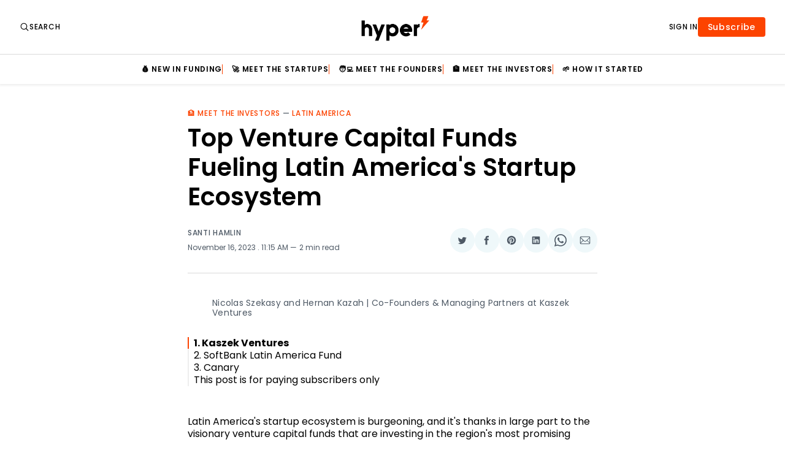

--- FILE ---
content_type: text/html; charset=utf-8
request_url: https://www.hyperlatam.com/analyzing-the-top-venture-capital-funds-fueling-latin-americas-startup-ecosystem/
body_size: 26025
content:
<!doctype html>
<html lang='en' class=''>

  <head>
  <meta charset='utf-8'>
  <title>Analyzing the Top VC Funds Fueling Latin America&#x27;s Startups</title>
  <meta name='viewport' content='width=device-width, initial-scale=1.0'>
  <link rel="stylesheet" href="https://cdnjs.cloudflare.com/ajax/libs/tocbot/4.11.1/tocbot.css">

  <link rel="preconnect" href="https://fonts.googleapis.com">
<link rel="preconnect" href="https://fonts.gstatic.com" crossorigin>

<link href="https://fonts.googleapis.com/css2?family=Poppins:ital,wght@0,100;0,200;0,300;0,400;0,500;0,600;0,700;0,800;0,900;1,100;1,200;1,300;1,400;1,500;1,600;1,700;1,800;1,900&display=swap" rel="stylesheet">  <style>
/*! Devices.css v0.2.0 | MIT License | github.com/picturepan2/devices.css */.device,.device *,.device ::after,.device ::before,.device::after,.device::before{box-sizing:border-box;display:block}.device{position:relative;transform:scale(1);z-index:1}.device .device-frame{z-index:1}.device .device-screen{background-color:#000;background-position:center center;background-size:cover;object-fit:cover;position:relative}.device-iphone-14-pro{height:868px;width:428px}.device-iphone-14-pro .device-frame{background:#010101;border:1px solid #1b1721;border-radius:68px;box-shadow:inset 0 0 4px 2px #c0b7cd,inset 0 0 0 6px #342c3f;height:868px;padding:19px;width:428px}.device-iphone-14-pro .device-screen{border-radius:49px;height:830px;width:390px}.device-iphone-14-pro .device-stripe::after,.device-iphone-14-pro .device-stripe::before{border:solid rgba(1,1,1,.25);border-width:0 7px;content:"";height:7px;left:0;position:absolute;width:100%;z-index:9}.device-iphone-14-pro .device-stripe::after{top:85px}.device-iphone-14-pro .device-stripe::before{bottom:85px}.device-iphone-14-pro .device-header{background:#010101;border-radius:20px;height:35px;left:50%;margin-left:-60px;position:absolute;top:29px;width:120px}.device-iphone-14-pro .device-sensors::after,.device-iphone-14-pro .device-sensors::before{content:"";position:absolute}.device-iphone-14-pro .device-sensors::after{background:#010101;border-radius:17px;height:33px;left:50%;margin-left:-60px;top:30px;width:74px}.device-iphone-14-pro .device-sensors::before{background:radial-gradient(farthest-corner at 20% 20%,#6074bf 0,transparent 40%),radial-gradient(farthest-corner at 80% 80%,#513785 0,#24555e 20%,transparent 50%);border-radius:50%;box-shadow:0 0 1px 1px rgba(255,255,255,.05);height:9px;left:50%;margin-left:36px;top:42px;width:9px}.device-iphone-14-pro .device-btns{background:#1b1721;border-radius:2px;height:32px;left:-2px;position:absolute;top:115px;width:3px}.device-iphone-14-pro .device-btns::after,.device-iphone-14-pro .device-btns::before{background:#1b1721;border-radius:2px;content:"";height:62px;left:0;position:absolute;width:3px}.device-iphone-14-pro .device-btns::after{top:60px}.device-iphone-14-pro .device-btns::before{top:140px}.device-iphone-14-pro .device-power{background:#1b1721;border-radius:2px;height:100px;position:absolute;right:-2px;top:200px;width:3px}.device-iphone-14-pro .device-home::after,.device-iphone-14-pro .device-home::before{border:solid rgba(1,1,1,.25);border-width:6px 0;content:"";height:6px;position:absolute;width:6px;z-index:9}.device-iphone-14-pro .device-home::after{right:86px;top:0}.device-iphone-14-pro .device-home::before{bottom:0;left:86px}.device-iphone-14-pro.device-silver .device-frame{border-color:#c8cacb;box-shadow:inset 0 0 4px 2px #fff,inset 0 0 0 6px #e2e3e4}.device-iphone-14-pro.device-silver .device-btns{background:#c8cacb}.device-iphone-14-pro.device-silver .device-btns::after,.device-iphone-14-pro.device-silver .device-btns::before{background:#c8cacb}.device-iphone-14-pro.device-silver .device-power{background:#c8cacb}.device-iphone-14-pro.device-black .device-frame{border-color:#5c5956;box-shadow:inset 0 0 4px 2px #fff,inset 0 0 0 6px #76726f}.device-iphone-14-pro.device-black .device-btns{background:#5c5956}.device-iphone-14-pro.device-black .device-btns::after,.device-iphone-14-pro.device-black .device-btns::before{background:#5c5956}.device-iphone-14-pro.device-black .device-power{background:#5c5956}.device-iphone-14-pro.device-gold .device-frame{border-color:#e7d19e;box-shadow:inset 0 0 4px 2px #fff,inset 0 0 0 6px #d2ab4c}.device-iphone-14-pro.device-gold .device-btns{background:#e7d19e}.device-iphone-14-pro.device-gold .device-btns::after,.device-iphone-14-pro.device-gold .device-btns::before{background:#e7d19e}.device-iphone-14-pro.device-gold .device-power{background:#e7d19e}.device-iphone-14{height:868px;width:428px}.device-iphone-14 .device-frame{background:#010101;border:1px solid #101315;border-radius:68px;box-shadow:inset 0 0 4px 2px #b0b8c0,inset 0 0 0 6px #272c31;height:868px;padding:19px;width:428px}.device-iphone-14 .device-screen{border-radius:49px;height:830px;width:390px}.device-iphone-14 .device-stripe::after,.device-iphone-14 .device-stripe::before{border:solid rgba(1,1,1,.25);border-width:0 7px;content:"";height:7px;left:0;position:absolute;width:100%;z-index:9}.device-iphone-14 .device-stripe::after{top:85px}.device-iphone-14 .device-stripe::before{bottom:85px}.device-iphone-14 .device-header{background:#010101;border-bottom-left-radius:20px;border-bottom-right-radius:20px;height:30px;left:50%;margin-left:-80px;position:absolute;top:20px;width:160px}.device-iphone-14 .device-header::after,.device-iphone-14 .device-header::before{content:"";height:10px;position:absolute;top:0;width:10px}.device-iphone-14 .device-header::after{background:radial-gradient(circle at bottom left,transparent 0,transparent 75%,#010101 75%,#010101 100%);left:-10px}.device-iphone-14 .device-header::before{background:radial-gradient(circle at bottom right,transparent 0,transparent 75%,#010101 75%,#010101 100%);right:-10px}.device-iphone-14 .device-sensors::after,.device-iphone-14 .device-sensors::before{content:"";position:absolute}.device-iphone-14 .device-sensors::after{background:#151515;border:1px solid #010101;border-radius:4px;box-shadow:0 0 4px #151515;height:7px;left:50%;margin-left:-35px;top:8px;width:70px}.device-iphone-14 .device-sensors::before{background:radial-gradient(farthest-corner at 20% 20%,#6074bf 0,transparent 40%),radial-gradient(farthest-corner at 80% 80%,#513785 0,#24555e 20%,transparent 50%);border-radius:50%;box-shadow:0 0 1px 1px rgba(255,255,255,.05);height:9px;left:50%;margin-left:-60px;top:26px;width:9px}.device-iphone-14 .device-btns{background:#101315;border-radius:2px;height:32px;left:-2px;position:absolute;top:115px;width:3px}.device-iphone-14 .device-btns::after,.device-iphone-14 .device-btns::before{background:#101315;border-radius:2px;content:"";height:62px;left:0;position:absolute;width:3px}.device-iphone-14 .device-btns::after{top:60px}.device-iphone-14 .device-btns::before{top:140px}.device-iphone-14 .device-power{background:#101315;border-radius:2px;height:100px;position:absolute;right:-2px;top:200px;width:3px}.device-iphone-14 .device-home::after,.device-iphone-14 .device-home::before{border:solid rgba(1,1,1,.25);border-width:6px 0;content:"";height:6px;position:absolute;width:6px;z-index:9}.device-iphone-14 .device-home::after{right:86px;top:0}.device-iphone-14 .device-home::before{bottom:0;left:86px}.device-iphone-14.device-purple .device-frame{border-color:#af9bbf;box-shadow:inset 0 0 4px 2px #fff,inset 0 0 0 6px #c8bad3}.device-iphone-14.device-purple .device-btns{background:#af9bbf}.device-iphone-14.device-purple .device-btns::after,.device-iphone-14.device-purple .device-btns::before{background:#af9bbf}.device-iphone-14.device-purple .device-power{background:#af9bbf}.device-iphone-14.device-starlight .device-frame{border-color:#bdb4aa;box-shadow:inset 0 0 4px 2px #fff,inset 0 0 0 6px #d3cdc7}.device-iphone-14.device-starlight .device-btns{background:#bdb4aa}.device-iphone-14.device-starlight .device-btns::after,.device-iphone-14.device-starlight .device-btns::before{background:#bdb4aa}.device-iphone-14.device-starlight .device-power{background:#bdb4aa}.device-iphone-14.device-red .device-frame{border-color:#d11813;box-shadow:inset 0 0 4px 2px #fff,inset 0 0 0 6px #ec302b}.device-iphone-14.device-red .device-btns{background:#d11813}.device-iphone-14.device-red .device-btns::after,.device-iphone-14.device-red .device-btns::before{background:#d11813}.device-iphone-14.device-red .device-power{background:#d11813}.device-iphone-14.device-blue .device-frame{border-color:#7992aa;box-shadow:inset 0 0 4px 2px #fff,inset 0 0 0 6px #98abbe}.device-iphone-14.device-blue .device-btns{background:#7992aa}.device-iphone-14.device-blue .device-btns::after,.device-iphone-14.device-blue .device-btns::before{background:#7992aa}.device-iphone-14.device-blue .device-power{background:#7992aa}.device-iphone-x{height:868px;width:428px}.device-iphone-x .device-frame{background:#222;border-radius:68px;box-shadow:inset 0 0 2px 2px #c8cacb,inset 0 0 0 7px #e2e3e4;height:868px;padding:28px;width:428px}.device-iphone-x .device-screen{border-radius:40px;height:812px;width:375px}.device-iphone-x .device-stripe::after,.device-iphone-x .device-stripe::before{border:solid rgba(1,1,1,.25);border-width:0 7px;content:"";height:7px;left:0;position:absolute;width:100%;z-index:9}.device-iphone-x .device-stripe::after{top:85px}.device-iphone-x .device-stripe::before{bottom:85px}.device-iphone-x .device-header{background:#222;border-bottom-left-radius:20px;border-bottom-right-radius:20px;height:30px;left:50%;margin-left:-102px;position:absolute;top:28px;width:204px}.device-iphone-x .device-header::after,.device-iphone-x .device-header::before{content:"";height:10px;position:absolute;top:0;width:10px}.device-iphone-x .device-header::after{background:radial-gradient(circle at bottom left,transparent 0,transparent 75%,#222 75%,#222 100%);left:-10px}.device-iphone-x .device-header::before{background:radial-gradient(circle at bottom right,transparent 0,transparent 75%,#222 75%,#222 100%);right:-10px}.device-iphone-x .device-sensors::after,.device-iphone-x .device-sensors::before{content:"";position:absolute}.device-iphone-x .device-sensors::after{background:#333;border-radius:3px;height:6px;left:50%;margin-left:-25px;top:32px;width:50px}.device-iphone-x .device-sensors::before{background:radial-gradient(farthest-corner at 20% 20%,#6074bf 0,transparent 40%),radial-gradient(farthest-corner at 80% 80%,#513785 0,#24555e 20%,transparent 50%);border-radius:50%;box-shadow:0 0 1px 1px rgba(255,255,255,.05);height:10px;left:50%;margin-left:42px;top:30px;width:10px}.device-iphone-x .device-btns{background:#c8cacb;height:32px;left:-3px;position:absolute;top:115px;width:3px}.device-iphone-x .device-btns::after,.device-iphone-x .device-btns::before{background:#c8cacb;content:"";height:62px;left:0;position:absolute;width:3px}.device-iphone-x .device-btns::after{top:60px}.device-iphone-x .device-btns::before{top:140px}.device-iphone-x .device-power{background:#c8cacb;height:100px;position:absolute;right:-3px;top:200px;width:3px}.device-iphone-8{height:871px;width:419px}.device-iphone-8 .device-frame{background:#fff;border-radius:68px;box-shadow:inset 0 0 0 2px #c8cacb,inset 0 0 0 7px #e2e3e4;height:871px;padding:102px 22px;width:419px}.device-iphone-8 .device-screen{border:2px solid #222;border-radius:4px;height:667px;width:375px}.device-iphone-8 .device-stripe::after,.device-iphone-8 .device-stripe::before{border:solid rgba(51,51,51,.15);border-width:0 7px;content:"";height:6px;left:0;position:absolute;width:100%;z-index:9}.device-iphone-8 .device-stripe::after{top:68px}.device-iphone-8 .device-stripe::before{bottom:68px}.device-iphone-8 .device-home{border:2px solid #c8cacb;border-radius:50%;bottom:25px;height:58px;left:50%;margin-left:-29px;position:absolute;width:58px}.device-iphone-8 .device-sensors{background:#666;border-radius:3px;height:6px;left:50%;margin-left:-38px;position:absolute;top:52px;width:76px}.device-iphone-8 .device-sensors::after,.device-iphone-8 .device-sensors::before{background:#666;border-radius:50%;content:"";position:absolute}.device-iphone-8 .device-sensors::after{height:10px;left:50%;margin-left:-5px;top:-25px;width:10px}.device-iphone-8 .device-sensors::before{height:12px;left:-42px;margin-top:-6px;top:50%;width:12px}.device-iphone-8 .device-btns{background:#c8cacb;height:30px;left:-3px;position:absolute;top:102px;width:3px}.device-iphone-8 .device-btns::after,.device-iphone-8 .device-btns::before{background:#c8cacb;content:"";height:56px;left:0;position:absolute;width:3px}.device-iphone-8 .device-btns::after{top:62px}.device-iphone-8 .device-btns::before{top:132px}.device-iphone-8 .device-power{background:#c8cacb;height:80px;position:absolute;right:-2px;top:160px;width:3px}.device-iphone-8.device-gold .device-frame{box-shadow:inset 0 0 0 2px #e4b08a,inset 0 0 0 7px #f7e8dd}.device-iphone-8.device-gold .device-home{border-color:#e4b08a}.device-iphone-8.device-gold .device-btns,.device-iphone-8.device-gold .device-btns::after,.device-iphone-8.device-gold .device-btns::before{background:#e4b08a}.device-iphone-8.device-gold .device-power{background:#e4b08a}.device-iphone-8.device-spacegray .device-frame{background:#222;box-shadow:inset 0 0 0 2px #74747a,inset 0 0 0 7px #9b9ba0}.device-iphone-8.device-spacegray .device-stripe::after,.device-iphone-8.device-spacegray .device-stripe::before{border-color:rgba(204,204,204,.35)}.device-iphone-8.device-spacegray .device-btns,.device-iphone-8.device-spacegray .device-btns::after,.device-iphone-8.device-spacegray .device-btns::before{background:#74747a}.device-the-iphone{height:610px;width:320px}.device-the-iphone .device-frame{background:#010101;border:1px solid #a9a9a9;border-radius:56px;box-shadow:inset 0 0 4px 3px #010101,inset 0 0 2px 13px #f5f5f5;height:610px;padding:100px 22px;width:320px}.device-the-iphone .device-frame::before{border:8px solid #010101;border-left-width:2px;border-radius:48px;border-right-width:2px;box-shadow:inset 0 0 8px 2px #010101;content:"";height:594px;left:2px;position:absolute;top:9px;width:316px}.device-the-iphone .device-frame::after{border:4px solid #dcdcdc;border-radius:38px;content:"";height:590px;left:13px;position:absolute;top:11px;width:294px}.device-the-iphone .device-screen{border:2px solid #272727;border-radius:4px;height:410px;width:276px}.device-the-iphone .device-sensors::before{background:linear-gradient(to bottom,#272727 50%,rgba(220,220,220,.25) 50%,#a9a9a9);border-radius:5px;content:"";height:10px;left:50%;margin-left:-28px;position:absolute;top:52px;width:56px}.device-the-iphone .device-sensors::after{background:#272727;border:1px solid #010101;border-radius:3px;content:"";height:6px;left:50%;margin-left:-26px;position:absolute;top:54px;width:52px}.device-the-iphone .device-btns{background:#696969;border-radius:2px 0 0 2px;height:30px;left:-2px;position:absolute;top:60px;width:2px}.device-the-iphone .device-btns::after,.device-the-iphone .device-btns::before{background:#696969;content:"";height:56px;left:0;position:absolute;width:2px}.device-the-iphone .device-btns::after{border-radius:2px 0 0 50%;top:50px}.device-the-iphone .device-btns::before{border-radius:50% 0 0 2px;top:131px}.device-the-iphone .device-home{background:radial-gradient(circle at top center,#010101 70%,rgba(220,220,220,.25) 70%,#a9a9a9);border:1px solid #292929;border-radius:50%;bottom:28px;height:56px;left:50%;margin-left:-28px;position:absolute;width:56px}.device-the-iphone .device-home::before{border:1px solid #dcdcdc;border-radius:4px;content:"";height:20px;left:17px;position:absolute;top:17px;width:20px}.device-the-iphone .device-power{background:#696969;border-radius:2px 2px 0 0;height:2px;position:absolute;right:52px;top:-2px;width:52px}.device-google-pixel-6-pro{height:862px;width:404px}.device-google-pixel-6-pro .device-frame{background:#121212;border-radius:28px;box-shadow:inset 0 0 12px #8d8d86,inset 0 7px 0 3px #fdfdfc,inset 0 -6px 0 3px #fdfdfc;height:862px;margin:0 2px;padding:20px 12px 26px 12px;width:400px}.device-google-pixel-6-pro .device-screen{border-radius:27px;height:816px;width:376px}.device-google-pixel-6-pro .device-header{background:linear-gradient(to bottom,#8d8d86 0,#cbcbc8 30%,#cbcbc8 100%);height:10px;left:50%;margin-left:-147px;position:absolute;top:0;width:294px}.device-google-pixel-6-pro .device-stripe::after{background:linear-gradient(to top,#121212,#666661);border-radius:50px 50px 0 0;bottom:0;content:"";height:2px;left:50%;margin-left:-22px;position:absolute;width:44px}.device-google-pixel-6-pro .device-stripe::before{background:#cbcbc8;bottom:0;content:"";height:9px;left:50%;margin-left:40px;position:absolute;width:11px}.device-google-pixel-6-pro .device-sensors{background:#121212;border-radius:50%;height:22px;left:50%;margin-left:-11px;margin-top:-11px;position:absolute;top:39px;width:22px}.device-google-pixel-6-pro .device-sensors::after,.device-google-pixel-6-pro .device-sensors::before{content:"";position:absolute}.device-google-pixel-6-pro .device-sensors::after{background:linear-gradient(to bottom,#121212,#666661);border-radius:0 0 50px 50px;height:4px;left:50%;margin-left:-103px;top:-18px;width:206px}.device-google-pixel-6-pro .device-sensors::before{background:radial-gradient(farthest-corner at 20% 20%,#6074bf 0,transparent 40%),radial-gradient(farthest-corner at 80% 80%,#513785 0,#24555e 20%,transparent 50%);border-radius:50%;box-shadow:0 0 1px 1px rgba(255,255,255,.05);height:8px;left:7px;top:7px;width:8px}.device-google-pixel-6-pro .device-btns{background:#b2b2ae;height:102px;position:absolute;right:0;top:306px;width:3px}.device-google-pixel-6-pro .device-power{background:#b2b2ae;height:58px;position:absolute;right:0;top:194px;width:3px}.device-google-pixel-6-pro.device-gold .device-frame{box-shadow:inset 0 0 12px #ff962e,inset 0 7px 0 3px #fff,inset 0 -6px 0 3px #fff}.device-google-pixel-6-pro.device-gold .device-header{background:linear-gradient(to bottom,#ff962e 0,#ffd6ad 30%,#ffd6ad 100%)}.device-google-pixel-6-pro.device-gold .device-stripe::after{background:linear-gradient(to top,#121212,#e07000)}.device-google-pixel-6-pro.device-gold .device-stripe::before{background:#ffd6ad}.device-google-pixel-6-pro.device-gold .device-btns{background:#ffbd7a}.device-google-pixel-6-pro.device-gold .device-power{background:#ffbd7a}.device-google-pixel-6-pro.device-black .device-frame{box-shadow:inset 0 0 12px #000,inset 0 7px 0 3px #646668,inset 0 -6px 0 3px #646668}.device-google-pixel-6-pro.device-black .device-header{background:linear-gradient(to bottom,#000 0,#323334 30%,#323334 100%)}.device-google-pixel-6-pro.device-black .device-stripe::after{background:linear-gradient(to top,#121212,#000)}.device-google-pixel-6-pro.device-black .device-stripe::before{background:#323334}.device-google-pixel-6-pro.device-black .device-btns{background:#191a1a}.device-google-pixel-6-pro.device-black .device-power{background:#191a1a}.device-google-pixel-2-xl{height:832px;width:404px}.device-google-pixel-2-xl .device-frame{background:#121212;border-radius:36px;box-shadow:inset 0 0 0 2px #cfcfcf,inset 0 0 0 7px #9c9c9c;height:832px;padding:56px 22px;width:404px}.device-google-pixel-2-xl .device-screen{border-radius:27px;height:720px;width:360px}.device-google-pixel-2-xl .device-header{height:832px;left:50%;margin-left:-150px;position:absolute;top:0;width:300px}.device-google-pixel-2-xl .device-header::after,.device-google-pixel-2-xl .device-header::before{background:#333;border-radius:3px;content:"";height:6px;left:50%;margin-left:-73px;margin-top:-3px;position:absolute;width:146px}.device-google-pixel-2-xl .device-header::after{top:24px}.device-google-pixel-2-xl .device-header::before{bottom:28px}.device-google-pixel-2-xl .device-sensors{background:#333;border-radius:7px;height:14px;left:54px;margin-top:-7px;position:absolute;top:36px;width:14px}.device-google-pixel-2-xl .device-btns{background:#cfcfcf;height:102px;position:absolute;right:-3px;top:306px;width:3px}.device-google-pixel-2-xl .device-power{background:#cfcfcf;height:58px;position:absolute;right:-3px;top:194px;width:3px}.device-google-pixel{height:744px;width:360px}.device-google-pixel .device-frame{background:#f7f7f8;border-radius:54px;box-shadow:inset 0 0 0 2px #c8cacb,inset 0 0 0 6px #e2e3e4,inset 0 0 0 10px #fff;height:744px;padding:82px 18px 86px 18px;width:360px}.device-google-pixel .device-screen{border:2px solid #222;border-radius:2px;height:576px;width:324px}.device-google-pixel .device-stripe{border-top:6px solid rgba(51,51,51,.15);bottom:0;left:254px;position:absolute;top:0;width:8px}.device-google-pixel .device-stripe::after,.device-google-pixel .device-stripe::before{border:solid rgba(51,51,51,.15);border-width:0 6px;content:"";height:10px;left:-254px;position:absolute;width:360px;z-index:9}.device-google-pixel .device-stripe::after{top:60px}.device-google-pixel .device-stripe::before{bottom:46px}.device-google-pixel .device-sensors{background:#ddd;border-radius:2.5px;height:5px;left:50%;margin-left:-39px;margin-top:-2.5px;position:absolute;top:41px;width:78px}.device-google-pixel .device-sensors::after,.device-google-pixel .device-sensors::before{background:#333;border-radius:6px;content:"";position:absolute}.device-google-pixel .device-sensors::after{height:12px;left:50%;margin-left:-14px;top:21.5px;width:28px}.device-google-pixel .device-sensors::before{height:10px;left:-81px;margin-top:-5px;top:50%;width:10px}.device-google-pixel .device-btns{background:#c8cacb;height:102px;position:absolute;right:-2px;top:298px;width:3px}.device-google-pixel .device-power{background:#c8cacb;height:50px;position:absolute;right:-2px;top:184px;width:3px}.device-google-pixel.device-black .device-frame{background:#211d1c;box-shadow:inset 0 0 0 2px #363635,inset 0 0 0 6px #6a6967,inset 0 0 0 10px #3d3533}.device-google-pixel.device-black .device-stripe,.device-google-pixel.device-black .device-stripe::after,.device-google-pixel.device-black .device-stripe::before{border-color:rgba(13,13,13,.35)}.device-google-pixel.device-black .device-sensors{background:#444}.device-google-pixel.device-black .device-sensors::after{background:#0d0d0d}.device-google-pixel.device-black .device-btns,.device-google-pixel.device-black .device-btns::after,.device-google-pixel.device-black .device-btns::before{background:#363635}.device-google-pixel.device-black .device-power{background:#363635}.device-google-pixel.device-blue .device-frame{box-shadow:inset 0 0 0 2px #2a5aff,inset 0 0 0 6px #7695ff,inset 0 0 0 10px #fff}.device-google-pixel.device-blue .device-btns,.device-google-pixel.device-blue .device-btns::after,.device-google-pixel.device-blue .device-btns::before{background:#2a5aff}.device-google-pixel.device-blue .device-power{background:#2a5aff}.device-galaxy-s8{height:828px;width:380px}.device-galaxy-s8 .device-frame{background:#222;border:solid #cfcfcf;border-radius:55px;border-width:5px 0;box-shadow:inset 0 0 0 2px #9c9c9c;height:828px;padding:48px 10px 40px 10px;width:380px}.device-galaxy-s8 .device-screen{border:2px solid #222;border-radius:34px;height:740px;width:360px}.device-galaxy-s8 .device-stripe::after,.device-galaxy-s8 .device-stripe::before{border:solid rgba(51,51,51,.15);border-width:5px 0;content:"";height:828px;position:absolute;top:0;width:6px;z-index:9}.device-galaxy-s8 .device-stripe::after{left:48px}.device-galaxy-s8 .device-stripe::before{right:48px}.device-galaxy-s8 .device-sensors{background:#666;border-radius:3px;height:6px;left:50%;margin-left:-24px;margin-top:-3px;position:absolute;top:32px;width:48px}.device-galaxy-s8 .device-sensors::after,.device-galaxy-s8 .device-sensors::before{background:#666;border-radius:50%;content:"";position:absolute;top:50%}.device-galaxy-s8 .device-sensors::after{box-shadow:-192px 0 #333,-174px 0 #333,-240px 0 #333;height:8px;margin-top:-4px;right:-90px;width:8px}.device-galaxy-s8 .device-sensors::before{box-shadow:186px 0 #666;height:12px;left:-90px;margin-top:-6px;width:12px}.device-galaxy-s8 .device-btns{background:#9c9c9c;border-radius:3px 0 0 3px;height:116px;left:-3px;position:absolute;top:144px;width:3px}.device-galaxy-s8 .device-btns::after{background:#9c9c9c;border-radius:3px 0 0 3px;content:"";height:54px;left:0;position:absolute;top:164px;width:3px}.device-galaxy-s8 .device-power{background:#9c9c9c;border-radius:0 3px 3px 0;height:54px;position:absolute;right:-3px;top:260px;width:3px}.device-galaxy-s8.device-blue .device-frame{border-color:#a3c5e8;box-shadow:inset 0 0 0 2px #5192d4}.device-galaxy-s8.device-blue .device-stripe::after,.device-galaxy-s8.device-blue .device-stripe::before{border-color:rgba(255,255,255,.35)}.device-galaxy-s8.device-blue .device-btns,.device-galaxy-s8.device-blue .device-btns::after{background:#5192d4}.device-galaxy-s8.device-blue .device-power{background:#5192d4}.device-macbook-pro{height:434px;width:740px}.device-macbook-pro .device-frame{background:#0d0d0d;border-radius:20px;box-shadow:inset 0 0 0 2px #c8cacb;height:418px;margin:0 auto;padding:9px 9px 23px 9px;position:relative;width:618px}.device-macbook-pro .device-frame::after{background:linear-gradient(to bottom,#272727,#0d0d0d);border-radius:0 0 20px 20px;bottom:2px;content:"";height:24px;left:2px;position:absolute;width:614px}.device-macbook-pro .device-header{background:#0d0d0d;border-bottom-left-radius:4px;border-bottom-right-radius:4px;height:12px;left:50%;margin-left:-32px;position:absolute;top:11px;width:64px;z-index:2}.device-macbook-pro .device-header::after,.device-macbook-pro .device-header::before{content:"";height:4px;position:absolute;top:0;width:4px}.device-macbook-pro .device-header::after{background:radial-gradient(circle at bottom left,transparent 0,transparent 75%,#0d0d0d 75%,#0d0d0d 100%);left:-4px}.device-macbook-pro .device-header::before{background:radial-gradient(circle at bottom right,transparent 0,transparent 75%,#0d0d0d 75%,#0d0d0d 100%);right:-4px}.device-macbook-pro .device-screen{border:2px solid #121212;border-radius:10px 10px 0 0;height:375px;width:600px}.device-macbook-pro .device-power{background:radial-gradient(circle at center,#e2e3e4 85%,#c8cacb 100%);border:solid #a0a3a7;border-radius:2px 2px 12px 12px;border-width:1px 2px 0 2px;box-shadow:inset 0 -2px 8px 0 #6c7074;height:24px;margin-top:-10px;position:relative;width:740px;z-index:9}.device-macbook-pro .device-power::after{background:#e2e3e4;border-radius:0 0 10px 10px;box-shadow:inset 0 0 4px 2px #babdbf;content:"";height:10px;left:50%;margin-left:-60px;position:absolute;top:0;width:120px}.device-macbook-pro .device-power::before{background:0 0;border-radius:0 0 3px 3px;bottom:-2px;box-shadow:-300px 0 #272727,300px 0 #272727;content:"";height:2px;left:50%;margin-left:-20px;position:absolute;width:40px}.device-macbook-pro.device-spacegray .device-frame{box-shadow:inset 0 0 0 2px #767a7d}.device-macbook-pro.device-spacegray .device-power{background:radial-gradient(circle at center,#83878a 85%,#767a7d 100%);border-color:#454749;box-shadow:inset 0 -2px 8px 0 #202121}.device-macbook-pro.device-spacegray .device-power::after{background:#b7babc;box-shadow:inset 0 0 4px 2px #6a6d70}.device-macbook-pro-2018{height:444px;width:740px}.device-macbook-pro-2018 .device-frame{background:#0d0d0d;border-radius:20px;box-shadow:inset 0 0 0 2px #c8cacb;height:428px;margin:0 auto;padding:29px 19px 39px 19px;position:relative;width:614px}.device-macbook-pro-2018 .device-frame::after{background:#272727;border-radius:0 0 20px 20px;bottom:2px;content:"";height:26px;left:2px;position:absolute;width:610px}.device-macbook-pro-2018 .device-frame::before{bottom:10px;color:#c8cacb;content:"MacBook Pro";font-size:12px;height:16px;left:50%;line-height:16px;margin-left:-100px;position:absolute;text-align:center;width:200px;z-index:1}.device-macbook-pro-2018 .device-screen{border:2px solid #121212;border-radius:2px;height:360px;width:576px}.device-macbook-pro-2018 .device-power{background:#e2e3e4;border:solid #d5d6d8;border-radius:2px 2px 0 0;border-width:2px 4px 0 4px;height:14px;margin-top:-10px;position:relative;width:740px;z-index:9}.device-macbook-pro-2018 .device-power::after,.device-macbook-pro-2018 .device-power::before{content:"";position:absolute}.device-macbook-pro-2018 .device-power::after{background:#d5d6d8;border-radius:0 0 10px 10px;box-shadow:inset 0 0 4px 2px #babdbf;height:10px;left:50%;margin-left:-60px;top:-2px;width:120px}.device-macbook-pro-2018 .device-power::before{background:#a0a3a7;border-radius:0 0 180px 180px/0 0 12px 12px;box-shadow:inset 0 -2px 6px 0 #474a4d;height:12px;left:-4px;margin:0 auto;top:10px;width:740px}.device-macbook-pro-2018.device-spacegray .device-frame{box-shadow:inset 0 0 0 2px #767a7d}.device-macbook-pro-2018.device-spacegray .device-power{background:#909496;border-color:#767a7d}.device-macbook-pro-2018.device-spacegray .device-power::after{background:#83878a;box-shadow:inset 0 0 4px 2px #6a6d70}.device-macbook-pro-2018.device-spacegray .device-power::before{background:#515456;box-shadow:inset 0 -2px 6px 0 #000}.device-macbook{height:432px;width:740px}.device-macbook .device-frame{background:#0d0d0d;border-radius:20px;box-shadow:inset 0 0 0 2px #c8cacb;height:428px;margin:0 auto;padding:29px 19px 39px 19px;position:relative;width:614px}.device-macbook .device-frame::after{background:#272727;border-radius:0 0 20px 20px;bottom:2px;content:"";height:26px;left:2px;position:absolute;width:610px}.device-macbook .device-frame::before{bottom:10px;color:#c8cacb;content:"MacBook";font-size:12px;height:16px;left:50%;line-height:16px;margin-left:-100px;position:absolute;text-align:center;width:200px;z-index:1}.device-macbook .device-screen{border:2px solid #121212;border-radius:2px;height:360px;width:576px}.device-macbook .device-power{background:#e2e3e4;border:solid #d5d6d8;border-radius:2px 2px 0 0;border-width:0 4px;height:4px;margin-top:-10px;position:relative;width:740px;z-index:9}.device-macbook .device-power::after,.device-macbook .device-power::before{content:"";position:absolute}.device-macbook .device-power::after{background:radial-gradient(circle at center,#e2e3e4 0,#e2e3e4 85%,#a0a3a7 100%);border:solid #adb0b3;border-width:0 2px;height:4px;left:50%;margin-left:-60px;width:120px}.device-macbook .device-power::before{background:#a0a3a7;border-radius:0 0 180px 180px/0 0 10px 10px;box-shadow:inset 0 -2px 6px 0 #474a4d;height:10px;left:-4px;margin:0 auto;top:4px;width:740px}.device-macbook.device-gold .device-frame{box-shadow:inset 0 0 0 2px #edccb4}.device-macbook.device-gold .device-power{background:#f7e8dd;border-color:#edccb4}.device-macbook.device-gold .device-power::after{background:radial-gradient(circle at center,#f7e8dd 0,#f7e8dd 85%,#dfa276 100%);border-color:#e4b08a}.device-macbook.device-gold .device-power::before{background:#edccb4;box-shadow:inset 0 -2px 6px 0 #83491f}.device-macbook.device-rosegold .device-frame{box-shadow:inset 0 0 0 2px #f6a69a}.device-macbook.device-rosegold .device-power{background:#facfc9;border-color:#f6a69a}.device-macbook.device-rosegold .device-power::after{background:radial-gradient(circle at center,#facfc9 0,#facfc9 85%,#ef6754 100%);border-color:#f6a69a}.device-macbook.device-rosegold .device-power::before{background:#f6a69a;box-shadow:inset 0 -2px 6px 0 #851b0c}.device-macbook.device-spacegray .device-frame{box-shadow:inset 0 0 0 2px #767a7d}.device-macbook.device-spacegray .device-power{background:#909496;border-color:#767a7d}.device-macbook.device-spacegray .device-power::after{background:radial-gradient(circle at center,#909496 0,#909496 85%,#515456 100%);border-color:#5d6163}.device-macbook.device-spacegray .device-power::before{background:#515456;box-shadow:inset 0 -2px 6px 0 #000}.device-imac{height:540px;width:640px}.device-imac .device-frame{background:#edeef0;border-radius:18px;box-shadow:inset 0 0 0 1px #d4d5d7;height:440px;padding:16px 16px 80px 16px;position:relative;width:640px}.device-imac .device-frame::after{background:#d4d5d7;border-radius:0 0 18px 18px;bottom:1px;box-shadow:inset 0 0 18px 0 #c7c8cb;content:"";height:63px;left:1px;position:absolute;width:638px}.device-imac .device-frame::before{background:#050505;border-radius:50%;content:"";height:6px;left:50%;margin-left:-3px;position:absolute;text-align:center;top:6px;width:6px;z-index:9}.device-imac .device-screen{border:2px solid #121212;border-radius:2px;height:342px;width:608px}.device-imac .device-power::after{background:radial-gradient(circle at center,#d4d5d7 85%,#9fa1a6 100%);border-top:1px solid #d4d5d7;content:"";height:6px;margin:0 auto;position:relative;width:152px}.device-imac .device-power::before{background:linear-gradient(to bottom,#9fa1a6 0,#c7c8cb 40%,#c7c8cb 85%,#fff 90%,#6b6e74 100%);content:"";height:92px;margin:0 auto;position:relative;width:152px}.device-imac .device-home{background:0 0;border-radius:0 0 3px 3px;bottom:0;box-shadow:-61px 0 #d4d5d7,61px 0 #d4d5d7;height:2px;left:50%;margin-left:-15px;position:absolute;width:30px}.device-imac.device-blue .device-frame{box-shadow:inset 0 0 0 2px #b4c7da}.device-imac.device-blue .device-frame::after{background:#b4c7da;box-shadow:inset 0 0 18px 0 #a3bad2}.device-imac.device-blue .device-power::after{background:radial-gradient(circle at center,#b4c7da 85%,#7094b8 100%);border-top-color:#b4c7da}.device-imac.device-blue .device-power::before{background:linear-gradient(to bottom,#7094b8 0,#a3bad2 40%,#a3bad2 85%,#fff 90%,#406182 100%)}.device-imac.device-blue .device-home{box-shadow:-61px 0 #b4c7da,61px 0 #b4c7da}.device-imac.device-green .device-frame{box-shadow:inset 0 0 0 2px #bbd0c8}.device-imac.device-green .device-frame::after{background:#bbd0c8;box-shadow:inset 0 0 18px 0 #acc6bc}.device-imac.device-green .device-power::after{background:radial-gradient(circle at center,#bbd0c8 85%,#7fa697 100%);border-top-color:#bbd0c8}.device-imac.device-green .device-power::before{background:linear-gradient(to bottom,#7fa697 0,#acc6bc 40%,#acc6bc 85%,#fff 90%,#4e7164 100%)}.device-imac.device-green .device-home{box-shadow:-61px 0 #bbd0c8,61px 0 #bbd0c8}.device-imac.device-pink .device-frame{box-shadow:inset 0 0 0 2px #edccc6}.device-imac.device-pink .device-frame::after{background:#edccc6;box-shadow:inset 0 0 18px 0 #e7bbb3}.device-imac.device-pink .device-power::after{background:radial-gradient(circle at center,#edccc6 85%,#d58778 100%);border-top-color:#edccc6}.device-imac.device-pink .device-power::before{background:linear-gradient(to bottom,#d58778 0,#e7bbb3 40%,#e7bbb3 85%,#fff 90%,#b04a37 100%)}.device-imac.device-pink .device-home{box-shadow:-61px 0 #edccc6,61px 0 #edccc6}.device-imac.device-yellow .device-frame{box-shadow:inset 0 0 0 2px #f4d595}.device-imac.device-yellow .device-frame::after{background:#f4d595;box-shadow:inset 0 0 18px 0 #f2cc7e}.device-imac.device-yellow .device-power::after{background:radial-gradient(circle at center,#f4d595 85%,#eab039 100%);border-top-color:#f4d595}.device-imac.device-yellow .device-power::before{background:linear-gradient(to bottom,#eab039 0,#f2cc7e 40%,#f2cc7e 85%,#fff 90%,#ab7912 100%)}.device-imac.device-yellow .device-home{box-shadow:-61px 0 #f4d595,61px 0 #f4d595}.device-imac.device-orange .device-frame{box-shadow:inset 0 0 0 2px #e9b5a0}.device-imac.device-orange .device-frame::after{background:#e9b5a0;box-shadow:inset 0 0 18px 0 #e4a58b}.device-imac.device-orange .device-power::after{background:radial-gradient(circle at center,#e9b5a0 85%,#d6744d 100%);border-top-color:#e9b5a0}.device-imac.device-orange .device-power::before{background:linear-gradient(to bottom,#d6744d 0,#e4a58b 40%,#e4a58b 85%,#fff 90%,#994524 100%)}.device-imac.device-orange .device-home{box-shadow:-61px 0 #e9b5a0,61px 0 #e9b5a0}.device-imac.device-purple .device-frame{box-shadow:inset 0 0 0 2px #c4c4e5}.device-imac.device-purple .device-frame::after{background:#c4c4e5;box-shadow:inset 0 0 18px 0 #b2b2dd}.device-imac.device-purple .device-power::after{background:radial-gradient(circle at center,#c4c4e5 85%,#7d7dc6 100%);border-top-color:#c4c4e5}.device-imac.device-purple .device-power::before{background:linear-gradient(to bottom,#7d7dc6 0,#b2b2dd 40%,#b2b2dd 85%,#fff 90%,#449 100%)}.device-imac.device-purple .device-home{box-shadow:-61px 0 #c4c4e5,61px 0 #c4c4e5}.device-imac-pro{height:484px;width:624px}.device-imac-pro .device-frame{background:#0d0d0d;border-radius:18px;box-shadow:inset 0 0 0 2px #080808;height:428px;padding:24px 24px 80px 24px;position:relative;width:624px}.device-imac-pro .device-frame::after{background:#2f2e33;border-radius:0 0 18px 18px;bottom:2px;content:"";height:54px;left:2px;position:absolute;width:620px}.device-imac-pro .device-frame::before{bottom:15px;color:#0d0d0d;content:"";font-size:24px;height:24px;left:50%;line-height:24px;margin-left:-100px;position:absolute;text-align:center;width:200px;z-index:9}.device-imac-pro .device-screen{border:2px solid #121212;border-radius:2px;height:324px;width:576px}.device-imac-pro .device-power::after,.device-imac-pro .device-power::before{content:""}.device-imac-pro .device-power::after{background:#222225;border-radius:2px;height:6px;margin:0 auto;position:relative;width:180px}.device-imac-pro .device-power::before{border:solid transparent;border-bottom-color:#333;border-width:0 8px 50px 8px;height:50px;margin:0 auto;position:relative;width:130px}.device-surface-book{height:424px;width:728px}.device-surface-book .device-frame{background:#0d0d0d;border-radius:12px;box-shadow:inset 0 0 0 2px #c8c8c8;height:408px;margin:0 auto;padding:24px 22px;position:relative;width:584px}.device-surface-book .device-screen{border:2px solid #121212;border-radius:2px;height:360px;width:540px}.device-surface-book .device-btns::after,.device-surface-book .device-btns::before{background:#c8c8c8;content:"";height:2px;position:absolute;top:-2px}.device-surface-book .device-btns::after{left:122px;width:20px}.device-surface-book .device-btns::before{left:168px;width:44px}.device-surface-book .device-power{background:linear-gradient(to bottom,#eee,#c8c8c8);border:solid #c8c8c8;border-radius:2px;border-width:0 2px;height:16px;margin-top:4px;position:relative;width:728px}.device-surface-book .device-power::after,.device-surface-book .device-power::before{content:"";position:absolute}.device-surface-book .device-power::after{background:radial-gradient(circle at center,#eee 0,#eee 95%,#a2a2a2 100%);border-radius:0 0 6px 6px;height:8px;left:50%;margin-left:-125px;top:0;width:250px;z-index:1}.device-surface-book .device-power::before{background:linear-gradient(to bottom,#eee,#c8c8c8);border-radius:2px 2px 0 0;bottom:16px;height:8px;left:50%;margin-left:-292px;width:584px}.device-surface-studio{height:506px;width:640px}.device-surface-studio .device-frame{background:#0d0d0d;border-radius:10px;box-shadow:inset 0 0 0 2px #000;height:440px;padding:20px;width:640px}.device-surface-studio .device-screen{border:2px solid #121212;border-radius:2px;height:400px;width:600px}.device-surface-studio .device-stripe{background:#444;border-radius:0 0 2px 2px;bottom:0;height:4px;left:50%;margin-left:-117px;position:absolute;width:234px}.device-surface-studio .device-stripe::after,.device-surface-studio .device-stripe::before{content:"";left:50%;position:absolute;top:-75px}.device-surface-studio .device-stripe::after{border:1px solid #e2e3e4;border-radius:0 0 18px 18px;border-top:0;box-shadow:inset 0 0 4px 1px #c8cacb,inset 0 0 4px 2px #e2e3e4,inset 0 0 0 8px #c8cacb;height:60px;margin-left:-140px;width:280px;z-index:-1}.device-surface-studio .device-stripe::before{border:15px solid #e2e3e4;border-radius:0 0 8px 8px;border-top:0;height:70px;margin-left:-150px;width:300px;z-index:-2}.device-surface-studio .device-power{background:radial-gradient(circle at center,#e2e3e4 85%,#c8cacb 100%);border-radius:0 0 2px 2px;height:32px;margin:30px auto 0 auto;position:relative;width:250px}.device-surface-studio .device-power::after{background:#babdbf;content:"";height:1px;left:0;position:absolute;top:4px;width:250px}.device-ipad-pro{height:778px;width:560px}.device-ipad-pro .device-frame{background:#0d0d0d;border-radius:36px;box-shadow:inset 0 0 0 1px #babdbf,inset 0 0 1px 3px #e2e3e4;height:778px;padding:27px;width:560px}.device-ipad-pro .device-screen{border:2px solid #121212;border-radius:11px;height:724px;width:506px}.device-ipad-pro .device-btns::after,.device-ipad-pro .device-btns::before{background:#babdbf;content:"";position:absolute}.device-ipad-pro .device-btns::after{height:2px;right:40px;top:-2px;width:36px}.device-ipad-pro .device-btns::before{box-shadow:0 37px #babdbf;height:32px;right:-2px;top:63px;width:2px}.device-ipad-pro .device-sensors::after,.device-ipad-pro .device-sensors::before{content:"";position:absolute}.device-ipad-pro .device-sensors::after{background:#1a1a1a;border-radius:17px;box-shadow:-20px 0 #1a1a1a,70px 0 #1a1a1a;height:10px;left:50%;margin-left:-30px;top:12px;width:10px}.device-ipad-pro .device-sensors::before{background:radial-gradient(farthest-corner at 20% 20%,#6074bf 0,transparent 40%),radial-gradient(farthest-corner at 80% 80%,#513785 0,#24555e 20%,transparent 50%);border-radius:50%;box-shadow:0 0 1px 1px rgba(255,255,255,.05);height:6px;left:50%;margin-left:-3px;top:14px;width:6px}.device-ipad-pro.device-spacegray .device-frame{box-shadow:inset 0 0 0 1px #6a6d70,inset 0 0 1px 3px #83878a}.device-ipad-pro.device-spacegray .device-btns::after,.device-ipad-pro.device-spacegray .device-btns::before{background:#6a6d70}.device-ipad-pro.device-spacegray .device-btns::before{box-shadow:0 37px #6a6d70}.device-ipad-pro-2017{height:804px;width:560px}.device-ipad-pro-2017 .device-frame{background:#fff;border-radius:38px;box-shadow:inset 0 0 0 2px #c8cacb,inset 0 0 0 6px #e2e3e4;height:804px;padding:62px 25px;width:560px}.device-ipad-pro-2017 .device-screen{border:2px solid #222;border-radius:2px;height:680px;width:510px}.device-ipad-pro-2017 .device-home{border:2px solid #c8cacb;border-radius:50%;bottom:17px;height:34px;left:50%;margin-left:-17px;position:absolute;width:34px}.device-ipad-pro-2017 .device-sensors{background:#666;border-radius:50%;height:10px;left:50%;margin-left:-5px;margin-top:-5px;position:absolute;top:34px;width:10px}.device-ipad-pro-2017.device-gold .device-frame{box-shadow:inset 0 0 0 2px #e4b08a,inset 0 0 0 6px #f7e8dd}.device-ipad-pro-2017.device-gold .device-header{border-color:#e4b08a}.device-ipad-pro-2017.device-rosegold .device-frame{box-shadow:inset 0 0 0 2px #f6a69a,inset 0 0 0 6px #facfc9}.device-ipad-pro-2017.device-rosegold .device-home{border-color:#f6a69a}.device-ipad-pro-2017.device-spacegray .device-frame{background:#222;box-shadow:inset 0 0 0 2px #818187,inset 0 0 0 6px #9b9ba0}.device-ipad-pro-2017.device-spacegray .device-home{border-color:#818187}.device-surface-pro-2017{height:394px;width:561px}.device-surface-pro-2017 .device-frame{background:#0d0d0d;border-radius:10px;box-shadow:inset 0 0 0 2px #c8c8c8;height:394px;margin:0 auto;padding:26px 24px;width:561px}.device-surface-pro-2017 .device-screen{border:2px solid #121212;border-radius:2px;height:342px;width:513px}.device-surface-pro-2017 .device-btns::after,.device-surface-pro-2017 .device-btns::before{background:#c8c8c8;content:"";height:2px;position:absolute;top:-2px}.device-surface-pro-2017 .device-btns::after{left:48px;width:26px}.device-surface-pro-2017 .device-btns::before{left:94px;width:48px}.device-surface-pro-2017 .device-sensors{background:#333;border-radius:50%;height:6px;left:50%;margin-left:-3px;margin-top:-3px;position:absolute;top:14px;width:6px}.device-apple-watch-ultra{height:380px;width:360px}.device-apple-watch-ultra .device-frame{background:#0d0d0d;border-radius:92px;box-shadow:inset 0 0 12px 1px rgba(13,13,13,.75),inset 0 0 0 6px #d6ccc2,inset 0 0 0 12px #d6ccc2;height:380px;margin:0 20px;padding:38px;position:relative;width:320px}.device-apple-watch-ultra .device-frame::before{border:1px solid #f5f2f0;border-radius:80px;box-shadow:0 0 6px rgba(13,13,13,.2),inset 0 0 4px 1px #f5f2f0,inset 0 0 0 10px #d6ccc2;content:"";height:356px;left:12px;position:absolute;top:12px;width:296px}.device-apple-watch-ultra .device-screen{border:2px solid #121212;border-radius:62px;height:304px;width:244px}.device-apple-watch-ultra .device-header{background:radial-gradient(circle at center,#d6ccc2 50%,#ebe6e1 85%,#a38c76 100%);border-radius:4px 4px 4px 4px/8px 4px 4px 8px;box-shadow:inset 0 0 16px 1px rgba(13,13,13,.5),-8px 0 4px rgba(13,13,13,.2),inset 4px 0 4px rgba(13,13,13,.2);height:214px;margin-top:-107px;position:absolute;right:4px;top:50%;width:18px;z-index:1}.device-apple-watch-ultra .device-header::before{border-radius:8px 4px 4px 8px/32px 4px 4px 32px;box-shadow:-10px 0 8px rgba(13,13,13,.2);content:"";height:194px;margin-top:-97px;position:absolute;right:8px;top:50%;width:12px}.device-apple-watch-ultra .device-btns{background:#d6ccc2;border-left:1px solid #4c4033;border-radius:8px 6px 6px 8px/20px 6px 6px 20px;box-shadow:inset 8px 0 8px 0 #5c4d3e,inset -2px 0 6px #a38c76;height:72px;position:absolute;right:1px;top:108px;width:24px;z-index:9}.device-apple-watch-ultra .device-btns::after{background:#d6ccc2;border-radius:2px 4px 4px 2px/20px 8px 8px 20px;box-shadow:inset -2px 0 2px 0 #6b5948,inset -6px 0 18px #a38c76;content:"";height:78px;position:absolute;right:0;top:-4px;width:6px}.device-apple-watch-ultra .device-btns::before{background:#d6ccc2;border-radius:20%;box-shadow:0 -30px rgba(163,140,118,.5),0 -27px #d6ccc2,0 -25px #89735c,0 -21px rgba(163,140,118,.5),0 -18px #d6ccc2,0 -16px #89735c,0 -12px rgba(163,140,118,.5),0 -9px #d6ccc2,0 -7px #89735c,0 -3px rgba(163,140,118,.5),0 0 #d6ccc2,0 2px #89735c,0 6px rgba(163,140,118,.5),0 9px #d6ccc2,0 11px #89735c,0 15px rgba(163,140,118,.5),0 18px #d6ccc2,0 20px #89735c,0 24px rgba(163,140,118,.5),0 27px #d6ccc2,0 29px #89735c;content:"";height:3px;margin-top:-2px;position:absolute;right:2px;top:50%;width:16px;z-index:9}.device-apple-watch-ultra .device-stripe{background:#e0d9d1;border-radius:2px 8px 8px 2px;box-shadow:0 14px 0 #d6ccc2,0 28px 0 #d6ccc2;height:10px;left:19px;position:absolute;top:98px;width:4px;z-index:1}.device-apple-watch-ultra .device-power{background:#d6ccc2;border-radius:2px 4px 4px 2px/2px 8px 8px 2px;box-shadow:inset 0 0 2px 1px #a38c76;height:72px;position:absolute;right:1px;top:212px;width:4px}.device-apple-watch-ultra .device-home{background:#f18f42;border:1px solid #a7500c;border-radius:2px 4px 4px 2px/2px 8px 8px 2px;box-shadow:inset 0 0 1px 1px #ef812a;height:106px;left:19px;position:absolute;top:162px;width:4px;z-index:1}.device-apple-watch-s8{height:380px;width:360px}.device-apple-watch-s8 .device-frame{background:#0d0d0d;border-radius:92px;box-shadow:inset 0 0 24px 1px #0d0d0d,inset 0 0 0 12px #606c78;height:380px;margin:0 20px;padding:28px 26px;position:relative;width:320px}.device-apple-watch-s8 .device-frame::before{border:1px solid #0d0d0d;border-radius:80px;box-shadow:0 0 12px rgba(255,255,255,.5),inset 0 0 12px 2px rgba(255,255,255,.75);content:"";height:356px;left:12px;position:absolute;top:12px;width:298px}.device-apple-watch-s8 .device-screen{border:2px solid #121212;border-radius:62px;height:324px;width:268px}.device-apple-watch-s8 .device-btns{background:#606c78;border-left:1px solid #000;border-radius:8px 6px 6px 8px/20px 6px 6px 20px;box-shadow:inset 8px 0 8px 0 #1c1f23,inset -2px 0 6px #272c31,-4px 0 8px rgba(13,13,13,.25);height:72px;position:absolute;right:10px;top:108px;width:18px;z-index:9}.device-apple-watch-s8 .device-btns::after{background:#272c31;border-radius:2px 4px 4px 2px/20px 8px 8px 20px;box-shadow:inset -2px 0 2px 0 #000,inset -6px 0 18px #272c31;content:"";height:72px;position:absolute;right:0;top:0;width:6px}.device-apple-watch-s8 .device-btns::before{background:#272c31;border-radius:20%;box-shadow:0 -30px rgba(62,70,77,.75),0 -27px #272c31,0 -25px #000,0 -21px rgba(62,70,77,.75),0 -18px #272c31,0 -16px #000,0 -12px rgba(62,70,77,.75),0 -9px #272c31,0 -7px #000,0 -3px rgba(62,70,77,.75),0 0 #272c31,0 2px #000,0 6px rgba(62,70,77,.75),0 9px #272c31,0 11px #000,0 15px rgba(62,70,77,.75),0 18px #272c31,0 20px #000,0 24px rgba(62,70,77,.75),0 27px #272c31,0 29px #000;content:"";height:3px;margin-top:-2px;position:absolute;right:2px;top:50%;width:10px;z-index:9}.device-apple-watch-s8 .device-power{background:#272c31;border-radius:2px 4px 4px 2px/2px 8px 8px 2px;box-shadow:inset 0 0 2px 1px #101315;height:72px;position:absolute;right:18px;top:212px;width:4px}.device-homepod{height:395px;width:320px}.device-homepod .device-frame{background:linear-gradient(to right,#36373a 0,#8d8f95 25%,#1d1e20 60%,#111112 90%,#1d1e20 100%);border-radius:80px;box-shadow:inset 0 0 0 2px #36373a,inset 0 0 40px 1px #1d1e20,inset 0 12px 40px 1px #fff,inset 0 -24px 40px 1px #000;height:385px;margin:5px auto;overflow:hidden;position:relative;width:320px}.device-homepod .device-stripe{background:repeating-linear-gradient(45deg,rgba(141,143,149,.35) 0,rgba(141,143,149,.35) 2px,transparent 2px,transparent 6px),repeating-linear-gradient(135deg,rgba(141,143,149,.35) 0,rgba(141,143,149,.35) 2px,transparent 2px,transparent 6px),repeating-linear-gradient(45deg,transparent 0,transparent 2px,rgba(29,30,32,.35) 2px,rgba(29,30,32,.35) 4px,transparent 4px,transparent 6px),repeating-linear-gradient(135deg,transparent 0,transparent 2px,rgba(29,30,32,.35) 2px,rgba(29,30,32,.35) 4px,transparent 4px,transparent 6px);border-radius:80px;box-shadow:inset 0 0 0 2px #36373a,inset 0 0 40px 1px #1d1e20,inset 0 12px 24px 1px #9b9ca1,inset 0 -12px 24px 1px #050505;height:385px;left:0;overflow:hidden;position:absolute;top:5px;width:320px;z-index:9}.device-homepod .device-stripe::before{top:0;transform:translateY(-34%) perspective(500px) rotateX(51deg)}.device-homepod .device-stripe::after{bottom:0;transform:translateY(34%) perspective(500px) rotateX(-51deg)}.device-homepod .device-home::after,.device-homepod .device-home::before{background:#36373a;content:"";left:50%;position:absolute}.device-homepod .device-home::before{border-radius:50% 50% 8px 8px;height:10px;margin-left:-85px;top:0;width:170px}.device-homepod .device-home::after{border-radius:0 0 10% 10%/0 0 8px 8px;bottom:0;box-shadow:inset 0 0 4px 0 #111112;height:5px;margin-left:-85px;width:170px}.device-pro-display-xdr{height:475px;width:640px}.device-pro-display-xdr .device-frame{background:#151515;border-radius:4px;box-shadow:inset 0 0 2px #d4d5d7;height:368px;padding:8px;position:relative;width:640px}.device-pro-display-xdr .device-frame::before{background:#050505;border-radius:50%;content:"";height:6px;left:50%;margin-left:-3px;position:absolute;text-align:center;top:6px;width:6px;z-index:9}.device-pro-display-xdr .device-screen{border:2px solid #121212;border-radius:2px;height:352px;width:624px}.device-pro-display-xdr .device-power::after{background:radial-gradient(circle at center,#d4d5d7 85%,#9fa1a6 100%);border-top:1px solid #d4d5d7;content:"";height:6px;margin:0 auto;position:relative;width:152px}.device-pro-display-xdr .device-power::before{background:linear-gradient(to bottom,#9fa1a6 0,#c7c8cb 40%,#c7c8cb 85%,#fff 90%,#6b6e74 100%);content:"";height:102px;margin:0 auto;position:relative;width:152px}.device-pro-display-xdr .device-home{background:0 0;border-radius:0 0 3px 3px;bottom:-2px;box-shadow:-61px 0 #6b6e74,61px 0 #6b6e74;height:1px;left:50%;margin-left:-15px;position:absolute;width:30px}
@charset "UTF-8";:root{--color-headerCard-light:#FFF;--color-headerCard-dark:#000;--color-text-headerCardStyleLight:var(--color-headerCard-dark);--color-background-headerCardStyleLight:var(--color-headerCard-light);--color-text-button-headerCardStyleLight:var(--color-headerCard-light);--color-background-button-headerCardStyleLight:var(--color-headerCard-dark);--color-text-button-hover-headerCardStyleLight:var(--color-headerCard-light);--color-background-button-hover-headerCardStyleLight:var(--color-headerCard-dark);--color-text-headerCardStyleDark:var(--color-headerCard-light);--color-background-headerCardStyleDark:var(--color-headerCard-dark);--color-text-button-headerCardStyleDark:var(--color-headerCard-dark);--color-background-button-headerCardStyleDark:var(--color-headerCard-light);--color-text-button-hover-headerCardStyleDark:var(--color-headerCard-dark);--color-background-button-hover-headerCardStyleDark:var(--color-headerCard-light);--color-text-headerCardStyleAccent:var(--color-background-primary);--color-background-headerCardStyleAccent:var(--color-accent);--color-text-button-headerCardStyleAccent:var(--color-text-primary);--color-background-button-headerCardStyleAccent:var(--color-background-primary);--color-text-button-hover-headerCardStyleAccent:var(--color-text-primary);--color-background-button-hover-headerCardStyleAccent:var(--color-background-primary);--color-text-headerCardStyleImage:var(--color-headerCard-light);--color-background-headerCardStyleImage:var(--color-headerCard-dark);--color-text-button-headerCardStyleImage:var(--color-headerCard-light);--color-background-button-headerCardStyleImage:var(--color-headerCard-dark);--color-text-button-hover-headerCardStyleImage:var(--color-headerCard-dark);--color-background-button-hover-headerCardStyleImage:var(--color-headerCard-light)}:root{--color-text-button:var(--color-background-primary);--color-background-button:var(--color-accent);--color-text-button-hover:var(--color-background-primary);--color-background-button-hover:var(--color-text-primary)}:root{--content-width:708px;--content-flow:var(--space-32)}:root{--html-symbol-dark:"☾";--html-symbol-light:"☼";--html-symbol-em-dash:"—";--html-symbol-checkmark:"✓";--html-symbol-multiplication:"✕"}:root{--motion-duration-slow:.5s;--motion-duration-fast:.25s}:root{--ratio-1:1;--ratio-3x2:3/2;--ratio-16x9:16/9}:root{--focus-outline-size:var(--space-2);--focus-outline-style:solid;--focus-outline-color:currentColor;--focus-outline-offset:var(--space-2)}:root{--border-radius:var(--space-4);--border-radius-circle:50%}:root{--border-width:.5px;--border-style:solid;--border-vertical-offset:calc(calc(var(--grid-gap) / 2) * -1)}:root{--grid-width:1400px;--grid-gap:var(--space-32);--grid-margin:var(--space-20);--grid-margin-large:var(--space-32)}:root{--space-2:2px;--space-4:4px;--space-8:8px;--space-12:12px;--space-16:16px;--space-20:20px;--space-24:24px;--space-32:32px;--space-40:40px;--space-48:48px;--space-56:56px;--space-64:64px;--space-80:80px;--space-96:96px;--space-128:128px;--space-160:160px;--space-168:168px}:root{--font-size-scale-0:12px;--line-height-scale-0:16px;--font-size-scale-1:14px;--line-height-scale-1:16px;--font-size-scale-2:16px;--line-height-scale-2:20px;--font-size-scale-3:18px;--line-height-scale-3:20px;--font-size-scale-4:20px;--line-height-scale-4:24px;--font-size-scale-5:24px;--line-height-scale-5:28px;--font-size-scale-6:28px;--line-height-scale-6:32px;--font-size-scale-7:32px;--line-height-scale-7:32px;--font-size-scale-8:40px;--line-height-scale-8:40px;--font-size-scale-9:48px;--line-height-scale-9:48px;--font-size-scale-10:72px;--line-height-scale-10:72px;--font-size-scale-body-copy:20px;--line-height-scale-body-copy:32px;--line-height-scale-tight:1;--font-weight-normal:400;--font-weight-medium:500;--font-weight-semibold:600;--font-weight-bold:700;--font-letter-spacing-brevier:.7px;--font-letter-spacing-long-primer:.25px;--font-letter-spacing-tiny:.6px;--font-letter-spacing-small:1.2px;--font-letter-spacing-base:1.6px;--font-letter-spacing-large:2.8px;--font-letter-spacing-negative:-.5px;--font-family-serif:"Poppins",sans-serif;--font-family-sansSerif:"Poppins",-apple-system,BlinkMacSystemFont,sans-serif}:root{--color-mode:"light";--color-accent:var(--ghost-accent-color);--color-text-primary:#000000;--color-text-secondary:#4E5965;--color-border-primary:#000000;--color-border-secondary:#D9D9D9;--color-background-primary:#FFFFFF;--color-background-secondary:#EFF8FA}@media (prefers-color-scheme:dark){:root.is-darkModeAdminSetting-enabled{--color-mode:"dark"}:root:not([data-user-color-scheme]).is-darkModeAdminSetting-enabled{--color-mode:"dark";--color-accent:var(--dark-mode-accent-color);--color-text-primary:#FFFFFF;--color-text-secondary:#B3B3B3;--color-border-primary:#525252;--color-border-secondary:#303030;--color-background-primary:#181818;--color-background-secondary:#212121}}[data-user-color-scheme=dark]{--color-mode:"dark";--color-accent:var(--dark-mode-accent-color);--color-text-primary:#FFFFFF;--color-text-secondary:#B3B3B3;--color-border-primary:#525252;--color-border-secondary:#303030;--color-background-primary:#181818;--color-background-secondary:#212121}/*! modern-normalize v1.1.0 | MIT License | https://github.com/sindresorhus/modern-normalize */*,::after,::before{box-sizing:border-box}html{-moz-tab-size:4;-o-tab-size:4;tab-size:4}html{line-height:1.15;-webkit-text-size-adjust:100%}body{margin:0}body{font-family:system-ui,-apple-system,"Segoe UI",Roboto,Helvetica,Arial,sans-serif,"Apple Color Emoji","Segoe UI Emoji"}hr{height:0;color:inherit}abbr[title]{-webkit-text-decoration:underline dotted;text-decoration:underline dotted}b,strong{font-weight:bolder}code,kbd,pre,samp{font-family:ui-monospace,SFMono-Regular,Consolas,"Liberation Mono",Menlo,monospace;font-size:1em}small{font-size:80%}sub,sup{font-size:75%;line-height:0;position:relative;vertical-align:baseline}sub{bottom:-.25em}sup{top:-.5em}table{text-indent:0;border-color:inherit}button,input,optgroup,select,textarea{font-family:inherit;font-size:100%;line-height:1.15;margin:0}button,select{text-transform:none}[type=button],[type=reset],[type=submit],button{-webkit-appearance:button}::-moz-focus-inner{border-style:none;padding:0}:-moz-focusring{outline:1px dotted ButtonText}:-moz-ui-invalid{box-shadow:none}legend{padding:0}progress{vertical-align:baseline}::-webkit-inner-spin-button,::-webkit-outer-spin-button{height:auto}[type=search]{-webkit-appearance:textfield;outline-offset:-2px}::-webkit-search-decoration{-webkit-appearance:none}::-webkit-file-upload-button{-webkit-appearance:button;font:inherit}summary{display:list-item}code[class*=language-],pre[class*=language-]{color:#000;background:0 0;text-shadow:0 1px #fff;font-family:Consolas,Monaco,"Andale Mono","Ubuntu Mono",monospace;font-size:1em;text-align:left;white-space:pre;word-spacing:normal;word-break:normal;word-wrap:normal;line-height:1.5;-moz-tab-size:4;-o-tab-size:4;tab-size:4;-webkit-hyphens:none;hyphens:none}code[class*=language-] ::-moz-selection,code[class*=language-]::-moz-selection,pre[class*=language-] ::-moz-selection,pre[class*=language-]::-moz-selection{text-shadow:none;background:#b3d4fc}code[class*=language-] ::-moz-selection,code[class*=language-]::-moz-selection,pre[class*=language-] ::-moz-selection,pre[class*=language-]::-moz-selection{text-shadow:none;background:#b3d4fc}code[class*=language-] ::selection,code[class*=language-]::selection,pre[class*=language-] ::selection,pre[class*=language-]::selection{text-shadow:none;background:#b3d4fc}@media print{code[class*=language-],pre[class*=language-]{text-shadow:none}}pre[class*=language-]{padding:1em;margin:.5em 0;overflow:auto}:not(pre)>code[class*=language-],pre[class*=language-]{background:#f5f2f0}:not(pre)>code[class*=language-]{padding:.1em;border-radius:.3em;white-space:normal}.token.cdata,.token.comment,.token.doctype,.token.prolog{color:#708090}.token.punctuation{color:#999}.token.namespace{opacity:.7}.token.boolean,.token.constant,.token.deleted,.token.number,.token.property,.token.symbol,.token.tag{color:#905}.token.attr-name,.token.builtin,.token.char,.token.inserted,.token.selector,.token.string{color:#690}.language-css .token.string,.style .token.string,.token.entity,.token.operator,.token.url{color:#9a6e3a;background:hsla(0,0%,100%,.5)}.token.atrule,.token.attr-value,.token.keyword{color:#07a}.token.class-name,.token.function{color:#dd4a68}.token.important,.token.regex,.token.variable{color:#e90}.token.bold,.token.important{font-weight:700}.token.italic{font-style:italic}.token.entity{cursor:help}body .fslightbox-image-wrap{display:block}body .fslightbox-container{font-family:var(--font-family-sansSerif);background:var(--color-background-primary)}body .fslightbox-nav{height:var(--space-48)}body .fslightbox-toolbar{right:var(--space-12)}body [data-fslightbox] img{cursor:zoom-in}body .fslightbox-invalid-file-wrapper{color:var(--color-text-secondary)}body .fslightbox-slide-number-container{font-size:var(--font-size-scale-2);line-height:var(--line-height-scale-2);left:var(--space-12);color:var(--color-text-secondary)}body .fslightbox-slash{background:var(--color-text-secondary)}body .fslightbox-toolbar>.fslightbox-toolbar-button:first-child{display:none}body .fslightbox-svg-path{fill:var(--color-text-secondary)}body .fslightbox-toolbar{background:var(--color-background-primary)}body .fslightbox-toolbar:hover .fslightbox-svg-path{fill:var(--color-text-secondary)}body .fslightbox-slide-btn{background:var(--color-background-primary)}body .fslightbox-slide-btn-container{padding-left:var(--space-16)}body .fslightbox-slide-btn-container:hover .fslightbox-svg-path{fill:var(--color-text-secondary)}body .fslightbox-slide-btn-container-next{padding-right:var(--space-16)}@keyframes spin{100%{transform:rotate(360deg)}}.icon{position:relative;display:inline-block;width:25px;height:25px;overflow:hidden;fill:currentColor}.icon__cnt{width:100%;height:100%;background:inherit;fill:inherit;pointer-events:none;transform:translateX(0);-ms-transform:translate(.5px,-.3px)}.icon--m{width:50px;height:50px}.icon--l{width:100px;height:100px}.icon--xl{width:150px;height:150px}.icon--xxl{width:200px;height:200px}.icon__spinner{position:absolute;top:0;left:0;width:100%;height:100%}.icon--ei-spinner .icon__spinner,.icon--ei-spinner-2 .icon__spinner{animation:spin 1s steps(12) infinite}.icon--ei-spinner-3 .icon__spinner{animation:spin 1.5s linear infinite}.icon--ei-sc-facebook{fill:#3b5998}.icon--ei-sc-github{fill:#333}.icon--ei-sc-google-plus{fill:#dd4b39}.icon--ei-sc-instagram{fill:#3f729b}.icon--ei-sc-linkedin{fill:#0976b4}.icon--ei-sc-odnoklassniki{fill:#ed812b}.icon--ei-sc-skype{fill:#00aff0}.icon--ei-sc-soundcloud{fill:#f80}.icon--ei-sc-tumblr{fill:#35465c}.icon--ei-sc-twitter{fill:#55acee}.icon--ei-sc-vimeo{fill:#1ab7ea}.icon--ei-sc-vk{fill:#45668e}.icon--ei-sc-youtube{fill:#e52d27}.icon--ei-sc-pinterest{fill:#bd081c}.icon--ei-sc-telegram{fill:#08c}.icon{width:var(--space-24);height:var(--space-24)}.icon--m{width:var(--space-48);height:var(--space-48)}:where(body,h1,h2,h3,h4,h5,h6,blockquote,p,pre,dl,dd,ol,ul,figure,hr,fieldset,legend){margin:0;padding:0}li>ol,li>ul{margin-bottom:0}table{border-collapse:collapse;border-spacing:0}:is(a,button,input,textarea,summary):focus-visible{outline:var(--focus-outline-size) var(--focus-outline-style) var(--focus-outline-color);outline-offset:var(--focus-outline-offset)}@media (prefers-reduced-motion:reduce){*{animation:none;transition:none}}.o-grid{width:100%;margin:auto;display:grid;max-width:var(--grid-width);padding:0 var(--grid-margin)}@media (min-width:64em){.o-grid{padding:0 var(--grid-margin-large)}}.o-grid[class*=-columns]{grid-gap:var(--grid-gap)}@media (min-width:40em){.o-grid--2-columns{grid-template-columns:repeat(2,minmax(0,1fr))}}@media (min-width:40em){.o-grid--3-columns{grid-template-columns:repeat(2,minmax(0,1fr))}}@media (min-width:64em){.o-grid--3-columns{grid-template-columns:repeat(3,minmax(0,1fr))}}@media (min-width:40em){.o-grid--4-columns{grid-template-columns:repeat(2,minmax(0,1fr))}}@media (min-width:64em){.o-grid--4-columns{grid-template-columns:repeat(4,minmax(0,1fr))}}@media (min-width:40em){.o-grid--2-1-columns{grid-template-columns:repeat(2,minmax(0,1fr))}}@media (min-width:64em){.o-grid--2-1-columns{grid-template-columns:2fr 1fr}}.u-font-size-scale-0{font-size:var(--font-size-scale-0);line-height:var(--line-height-scale-0)}.u-font-size-scale-1{font-size:var(--font-size-scale-1);line-height:var(--line-height-scale-1)}.u-font-size-scale-2{font-size:var(--font-size-scale-2);line-height:var(--line-height-scale-2)}.u-font-size-scale-3{font-size:var(--font-size-scale-3);line-height:var(--line-height-scale-3)}.u-font-size-scale-4{font-size:var(--font-size-scale-4);line-height:var(--line-height-scale-4)}.u-font-size-scale-5{font-size:var(--font-size-scale-5);line-height:var(--line-height-scale-5)}.u-font-size-scale-6{font-size:var(--font-size-scale-6);line-height:var(--line-height-scale-6)}.u-font-size-scale-7{font-size:var(--font-size-scale-7);line-height:var(--line-height-scale-7)}.u-font-size-scale-8{font-size:var(--font-size-scale-8);line-height:var(--line-height-scale-8)}.u-font-size-scale-9{font-size:var(--font-size-scale-9);line-height:var(--line-height-scale-9)}.u-font-size-scale-10{font-size:var(--font-size-scale-10);line-height:var(--line-height-scale-10)}.u-font-family-serif{font-family:var(--font-family-serif)!important}.u-font-family-sansSerif{font-family:var(--font-family-sansSerif)!important}.u-font-weight-normal{font-weight:var(--font-weight-normal)}.u-font-weight-medium{font-weight:var(--font-weight-medium)}.u-font-weight-semibold{font-weight:var(--font-weight-semibold)}.u-font-weight-bold{font-weight:var(--font-weight-bold)}.kg-header-card-header,.u-font-headline{font-size:var(--font-size-scale-6);line-height:var(--line-height-scale-6);font-weight:var(--font-weight-medium)}@media (min-width:64em){.kg-header-card-header,.u-font-headline{font-size:var(--font-size-scale-8);line-height:var(--line-height-scale-8);letter-spacing:var(--font-letter-spacing-negative)}}.kg-header-card-subheader,.u-font-standfirst{font-size:var(--font-size-scale-5);line-height:var(--line-height-scale-5);font-weight:var(--font-weight-normal)}@media (min-width:64em){.kg-header-card-subheader,.u-font-standfirst{font-size:var(--font-size-scale-5);line-height:var(--line-height-scale-6)}}.u-font-uppercase{text-transform:uppercase}.u-link{text-decoration:underline}.u-link:hover{text-decoration:none}.u-link:focus-visible{text-decoration:none}.u-align-auto{margin:auto}.u-align-center{text-align:center}.u-color-text-brand{color:var(--color-accent)}.u-color-text-secondary{color:var(--color-text-secondary)}.u-color-background-secondary{background-color:var(--color-background-secondary)}.u-drop-cap-large:first-letter,.u-drop-cap-small:first-letter{float:left;margin-top:var(--space-8);margin-right:var(--space-8);color:var(--color-accent);font-weight:var(--font-weight-semibold)}.u-drop-cap-small::first-letter{font-size:70px;line-height:52px}.u-drop-cap-large::first-letter{font-size:118px;line-height:86px}.js-on .lazyload,.js-on .lazyloading{opacity:0}.js-on .lazyloaded{opacity:1;transition:opacity var(--motion-duration-slow) ease}.u-hidden{display:none}.u-block{display:block}.u-screenreader{position:absolute;width:1px;height:1px;padding:0;margin:-1px;overflow:hidden;clip:rect(0 0 0 0);border:0}@media (max-width:63.99em){.u-visible-on-desktop{display:none!important}}.u-mt-8{margin-top:var(--space-8)}.u-mr-8{margin-right:var(--space-8)}.u-mt-16{margin-top:var(--space-16)}.u-mb-16{margin-bottom:var(--space-16)}.u-p-32{padding:var(--space-32)}.u-plain-list{margin:0;padding:0;list-style:none}.u-flex{display:flex}body,html{height:100%}body{font-family:var(--font-family-sansSerif);font-size:var(--font-size-scale-2);line-height:var(--line-height-scale-2);font-weight:var(--font-weight-normal);direction:ltr;color:var(--color-text-primary);background-color:var(--color-background-primary);-webkit-font-smoothing:antialiased;-moz-osx-font-smoothing:grayscale}a{color:inherit;text-decoration:none}:where(dd,ol,ul){margin-left:var(--space-16)}img{height:auto;display:block;max-width:100%;font-style:italic}hr{border:0;height:auto;border-top:var(--border-width) var(--border-style) var(--color-border-secondary)}:where(h1,h2,h3,strong){font-weight:var(--font-weight-semibold)}:where(h1){font-size:var(--font-size-scale-6);line-height:var(--line-height-scale-6)}@media (min-width:64em){:where(h1){font-size:var(--font-size-scale-7);line-height:var(--line-height-scale-7)}}:where(h1)+h2,:where(h1)+h3{margin-top:var(--space-16)}:where(h2){font-size:var(--font-size-scale-5);line-height:var(--line-height-scale-5)}@media (min-width:64em){:where(h2){font-size:var(--font-size-scale-6);line-height:var(--line-height-scale-6)}}:where(h2)+h3{margin-top:var(--space-16)}:where(h3){font-size:var(--font-size-scale-4);line-height:var(--line-height-scale-4)}@media (min-width:64em){:where(h3){font-size:var(--font-size-scale-5);line-height:var(--line-height-scale-5)}}blockquote{font-style:italic}blockquote:not(.kg-blockquote-alt){padding-left:var(--space-20);border-left:var(--space-2) solid var(--color-accent)}li code,p code{padding:var(--space-4) var(--space-8);border-radius:var(--border-radius);border:var(--border-width) var(--border-style) var(--color-border-secondary);background-color:var(--color-background-secondary)}code,code[class*=language-]{font-size:var(--font-size-scale-1);line-height:var(--line-height-scale-1);text-shadow:none;color:var(--color-text-primary)}.kg-code-card,pre,pre[class*=language-]{width:100%;overflow-x:auto;border-radius:var(--border-radius)}pre,pre[class*=language-]{margin-bottom:0;margin-top:var(--content-flow);padding:var(--space-32);background-color:var(--color-background-secondary)}.kg-code-card pre{margin-top:0}.token.operator{background-color:transparent}input[type=color],input[type=date],input[type=datetime-local],input[type=datetime],input[type=email],input[type=month],input[type=number],input[type=password],input[type=search],input[type=tel],input[type=text],input[type=time],input[type=url],input[type=week],select,textarea{font-family:var(--font-family-sansSerif);font-size:var(--font-size-scale-2);line-height:var(--line-height-scale-2);font-weight:var(--font-weight-medium);width:100%;display:block;color:var(--color-text-primary);padding:var(--space-12) var(--space-24);background:0 0;border:var(--border-width) var(--border-style) var(--color-border-secondary)}input[type=color]::-moz-placeholder,input[type=date]::-moz-placeholder,input[type=datetime-local]::-moz-placeholder,input[type=datetime]::-moz-placeholder,input[type=email]::-moz-placeholder,input[type=month]::-moz-placeholder,input[type=number]::-moz-placeholder,input[type=password]::-moz-placeholder,input[type=search]::-moz-placeholder,input[type=tel]::-moz-placeholder,input[type=text]::-moz-placeholder,input[type=time]::-moz-placeholder,input[type=url]::-moz-placeholder,input[type=week]::-moz-placeholder,select::-moz-placeholder,textarea::-moz-placeholder{opacity:1;color:var(--color-text-secondary)}input[type=color]::placeholder,input[type=date]::placeholder,input[type=datetime-local]::placeholder,input[type=datetime]::placeholder,input[type=email]::placeholder,input[type=month]::placeholder,input[type=number]::placeholder,input[type=password]::placeholder,input[type=search]::placeholder,input[type=tel]::placeholder,input[type=text]::placeholder,input[type=time]::placeholder,input[type=url]::placeholder,input[type=week]::placeholder,select::placeholder,textarea::placeholder{opacity:1;color:var(--color-text-secondary)}table{font-size:var(--font-size-scale-2);line-height:var(--line-height-scale-2);width:100%;max-width:100%;background-color:var(--color-background-secondary)}table caption{padding:var(--space-16);border-style:var(--border-style);border-width:var(--border-width) var(--border-width) 0 var(--border-width);border-color:var(--color-border-secondary);background-color:var(--color-background-secondary)}table td,table th{text-align:left;padding:var(--space-16);white-space:nowrap;border:var(--border-width) var(--border-style) var(--color-border-secondary)}table tbody+tbody{border-top:var(--border-width) var(--border-style) var(--color-border-secondary)}.responsive-table{display:block;width:100%;overflow-x:auto;word-break:initial}:lang(ar) *{letter-spacing:initial}.c-skip{position:absolute;top:calc(var(--space-96) * -1);left:var(--space-32);padding:var(--space-4) var(--space-16);background-color:var(--color-background-primary)}.c-skip:focus{z-index:10;top:var(--space-32)}.c-header{margin-bottom:var(--space-32);box-shadow:rgba(0,0,0,.08) 0 0 var(--space-4) var(--space-2)}[data-user-color-scheme=dark] .c-header{border-bottom:var(--border-width) var(--border-style) var(--color-border-secondary)}@media (prefers-color-scheme:dark){:root:not([data-user-color-scheme]).is-darkModeAdminSetting-enabled .c-header{border-bottom:var(--border-width) var(--border-style) var(--color-border-secondary)}}.c-header__top{padding:var(--space-20) 0;border-bottom:var(--border-width) var(--border-style) var(--color-border-secondary)}.c-header__top-block{display:flex;align-items:center;gap:var(--space-8)}@media (min-width:64em){.c-header__top-block{gap:var(--space-16)}}.c-header__top-inner{display:grid;gap:var(--space-16);align-items:center;grid-template-columns:auto 2fr auto}@media (min-width:40em){.c-header__top-inner{grid-template-columns:1fr 2fr 1fr}}@media (max-width:39.99em){.c-header__top-left{order:2;margin-left:auto}.c-header__top-center{order:1}.c-header__top-right{order:3}}.c-header__top-right{justify-self:end}.c-header__button{font-size:var(--font-size-scale-0);line-height:var(--line-height-scale-0);font-weight:var(--font-weight-medium);text-transform:uppercase;letter-spacing:var(--font-letter-spacing-brevier);padding:0;border:none;cursor:pointer;background:0 0;color:var(--color-text-primary);display:flex;align-items:center;gap:var(--space-4)}.c-header__button:hover{text-decoration:underline}.c-header__button svg{width:var(--space-16);height:var(--space-16);fill:var(--color-text-primary)}.c-footer{position:sticky;top:100vh;padding:var(--space-64) 0;margin-top:var(--space-64);background-color:var(--color-background-secondary)}.c-footer__content{display:flex;flex-direction:column;align-items:center}.c-footer__content>*+*{margin-top:var(--space-32)}.c-footer-nav{display:flex;flex-wrap:wrap;justify-content:center}.c-footer-nav .c-nav__item{font-size:var(--font-size-scale-1);line-height:var(--line-height-scale-4);font-weight:var(--font-weight-normal);text-transform:initial;color:var(--color-text-secondary)}.c-footer-nav .c-nav__item:not(:first-child)::before{display:none}.c-footer-nav li:not(:last-child){margin:0}.c-footer-nav a{text-decoration:underline}.c-footer-nav a:hover{text-decoration:none}.c-footer-nav a:focus-visible{text-decoration:none}.c-footer-copy{font-size:var(--font-size-scale-1);line-height:var(--line-height-scale-2);text-align:center;color:var(--color-text-secondary)}.c-footer-copy a{text-decoration:underline}.c-footer-copy a:hover{text-decoration:none}.c-footer-copy a:focus-visible{text-decoration:none}@media (min-width:40em){.c-logo{margin:auto}}.c-logo__link{font-size:var(--font-size-scale-6);line-height:var(--line-height-scale-6);font-weight:var(--font-weight-medium)}@media (min-width:40em){.c-logo__link{font-size:var(--font-size-scale-8);line-height:var(--line-height-scale-8)}}.c-logo__img{max-height:var(--space-32)}@media (min-width:40em){.c-logo__img{max-height:var(--space-48)}}.c-logo__dark{display:none}@media (prefers-color-scheme:dark){:root:not([data-user-color-scheme]).is-darkModeAdminSetting-enabled .c-logo__dark{display:block}:root:not([data-user-color-scheme]).is-darkModeAdminSetting-enabled .c-logo__light{display:none}}[data-user-color-scheme=dark] .c-logo__dark{display:block}[data-user-color-scheme=dark] .c-logo__light{display:none}.c-nav-wrap{min-width:0}.c-nav{display:flex;gap:var(--space-16);padding:var(--space-16) 0;overflow-x:scroll;-ms-overflow-style:none;scrollbar-width:none}.c-nav::-webkit-scrollbar{display:none}@media (min-width:64em){.c-nav--main{justify-content:center}}.c-nav__item{font-size:var(--font-size-scale-0);line-height:var(--line-height-scale-0);font-weight:var(--font-weight-semibold);text-transform:uppercase;letter-spacing:var(--font-letter-spacing-brevier);white-space:nowrap}.c-nav__item:not(:first-child){padding-left:var(--space-16);position:relative}.c-nav__item:not(:first-child):before{border-left:var(--border-width) var(--border-style) var(--color-accent);content:"";height:var(--space-16);left:0;width:1px;overflow:hidden;position:absolute}.c-nav__link{display:block}.c-nav__link--current{text-decoration:underline}.c-nav__link--current:hover{text-decoration:none}.c-nav__link--current:focus-visible{text-decoration:none}.home-template .c-nav__link--current{text-decoration:none}.c-nav__link:hover{text-decoration:underline}.c-author__media{width:var(--space-96);height:var(--space-96);border-radius:var(--border-radius-circle);background-color:var(--color-background-secondary)}.c-author__image{-o-object-fit:cover;object-fit:cover;width:var(--space-96);height:var(--space-96);min-width:var(--space-96);border-radius:var(--border-radius-circle)}.c-btn,.c-content .kg-product-card .kg-product-card-button,.kg-btn,.kg-btn-accent,.kg-header-card-button{--focus-outline-offset:calc(var(--space-4) * -1);font-family:var(--font-family-sansSerif);font-size:var(--font-size-scale-2);line-height:var(--line-height-scale-2);font-weight:var(--font-weight-medium);height:auto;width:-moz-fit-content;width:fit-content;min-width:-moz-fit-content;min-width:fit-content;text-align:center;border:none;cursor:pointer;overflow:hidden;padding:var(--space-16) var(--space-24);border-radius:var(--space-4);color:var(--color-text-button);background-color:var(--color-background-button)}.c-btn:is(:hover,:active,:focus),.c-content .kg-product-card .kg-product-card-button:is(:hover,:active,:focus),.kg-btn-accent:is(:hover,:active,:focus),.kg-btn:is(:hover,:active,:focus),.kg-header-card-button:is(:hover,:active,:focus){color:var(--color-text-button-hover);background-color:var(--color-background-button-hover)}.c-btn--disabled{opacity:.5;cursor:not-allowed}.c-btn--full{width:100%}.c-btn--small{font-size:var(--font-size-scale-1);line-height:var(--line-height-scale-1);font-weight:var(--font-weight-medium);letter-spacing:var(--font-letter-spacing-brevier);padding:var(--space-8) var(--space-16)}.c-btn--uppercase{font-size:var(--font-size-scale-0);line-height:var(--line-height-scale-0);text-transform:uppercase;letter-spacing:var(--font-letter-spacing-brevier)}.c-btn--fit-content{width:-moz-fit-content;width:fit-content}.c-btn--loading,.c-btn.loading,.c-content .kg-product-card .c-subscribe-form .kg-product-card-button,.c-content .kg-product-card .loading.kg-product-card-button,.c-subscribe-form .c-btn,.c-subscribe-form .c-content .kg-product-card .kg-product-card-button,.c-subscribe-form .kg-btn,.c-subscribe-form .kg-btn-accent,.c-subscribe-form .kg-header-card-button,.loading.kg-btn,.loading.kg-btn-accent,.loading.kg-header-card-button{display:flex;align-items:center;justify-content:center}@keyframes spin{0%{transform:rotate(0)}100%{transform:rotate(360deg)}}.c-btn--loading:after,.c-btn.loading:after,.c-content .kg-product-card .c-subscribe-form .kg-product-card-button:after,.c-content .kg-product-card .loading.kg-product-card-button:after,.c-subscribe-form .c-btn:after,.c-subscribe-form .c-content .kg-product-card .kg-product-card-button:after,.c-subscribe-form .kg-btn-accent:after,.c-subscribe-form .kg-btn:after,.c-subscribe-form .kg-header-card-button:after,.loading.kg-btn-accent:after,.loading.kg-btn:after,.loading.kg-header-card-button:after{margin-left:var(--space-12);content:"";display:block;height:var(--space-16);width:var(--space-16);border-width:1px;border-style:var(--border-style);border-top-color:transparent;border-right-color:transparent;border-bottom-color:var(--color-text-button);border-left-color:var(--color-text-button);border-radius:var(--border-radius-circle);animation:spin var(--motion-duration-slow) infinite linear}.c-btn--loading:is(:hover,:active,:focus):after,.c-btn.loading:is(:hover,:active,:focus):after,.c-content .kg-product-card .c-subscribe-form .kg-product-card-button:is(:hover,:active,:focus):after,.c-content .kg-product-card .loading.kg-product-card-button:is(:hover,:active,:focus):after,.c-subscribe-form .c-btn:is(:hover,:active,:focus):after,.c-subscribe-form .c-content .kg-product-card .kg-product-card-button:is(:hover,:active,:focus):after,.c-subscribe-form .kg-btn-accent:is(:hover,:active,:focus):after,.c-subscribe-form .kg-btn:is(:hover,:active,:focus):after,.c-subscribe-form .kg-header-card-button:is(:hover,:active,:focus):after,.loading.kg-btn-accent:is(:hover,:active,:focus):after,.loading.kg-btn:is(:hover,:active,:focus):after,.loading.kg-header-card-button:is(:hover,:active,:focus):after{border-bottom-color:var(--color-background-primary);border-left-color:var(--color-background-primary)}.c-post{margin:0 auto;padding:0 var(--grid-margin);max-width:var(--content-width)}.c-post>*+*{margin-top:var(--content-flow)}.c-content{display:flex;align-items:center;flex-direction:column}.c-content:empty{display:none}.c-content--has-shadow{-webkit-mask-image:linear-gradient(to bottom,var(--color-text-primary) 30%,transparent 100%);mask-image:linear-gradient(to bottom,var(--color-text-primary) 30%,transparent 100%)}.c-content>*{min-width:100%}.c-content>*+*{margin-top:var(--content-flow)}.c-content :where(p,ol,ul,blockquote){font-family:var(--font-family-serif);font-size:var(--font-size-scale-body-copy);line-height:var(--line-height-scale-body-copy)}.c-content :where(h1,h2,h3)+*{margin-top:calc(var(--content-flow)/ 2)}.c-content a:not([class]){text-decoration:underline;color:var(--color-accent)}.c-content a:not([class]):hover{text-decoration:none}.c-content a:not([class]):focus-visible{text-decoration:none}.c-content :where(hr){margin:var(--content-flow) 0}.c-content :where(hr)+*{margin-top:0}.c-content :is(dd,ol,ul){padding-left:var(--space-16);padding-right:var(--space-16)}.c-content .gh-post-upgrade-cta{display:none;visibility:hidden}.c-section{margin-top:var(--space-64)}.c-section--editors-pick{padding-top:var(--space-64);padding-bottom:var(--space-64);background:var(--color-background-secondary)}.c-section-heading{display:flex;align-items:baseline;justify-content:space-between;padding-bottom:var(--space-8);margin-bottom:var(--space-24);border-bottom:var(--border-width) var(--border-style) var(--color-border-primary)}.c-section-heading__title{font-family:var(--font-family-serif);font-size:var(--font-size-scale-7);line-height:var(--line-height-scale-8);font-weight:var(--font-weight-bold)}.c-section-heading__title a:hover{text-decoration:underline}.c-section-heading__title--small{font-size:var(--font-size-scale-3);line-height:var(--line-height-scale-4)}.c-section-heading__all{font-size:var(--font-size-scale-0);line-height:var(--line-height-scale-0);font-weight:var(--font-weight-medium);text-transform:uppercase;letter-spacing:var(--font-letter-spacing-brevier)}.c-section-heading__all:hover{text-decoration:underline}.c-subscribe-form .c-alert{display:none}.c-content .kg-product-card .c-subscribe-form .kg-product-card-button:after,.c-subscribe-form .c-btn:after,.c-subscribe-form .c-content .kg-product-card .kg-product-card-button:after,.c-subscribe-form .kg-btn-accent:after,.c-subscribe-form .kg-btn:after,.c-subscribe-form .kg-header-card-button:after{display:none}.c-content .kg-product-card .c-subscribe-form.loading .kg-product-card-button:after,.c-subscribe-form.loading .c-btn:after,.c-subscribe-form.loading .c-content .kg-product-card .kg-product-card-button:after,.c-subscribe-form.loading .kg-btn-accent:after,.c-subscribe-form.loading .kg-btn:after,.c-subscribe-form.loading .kg-header-card-button:after{display:block}.c-subscribe-form.error .c-alert--error,.c-subscribe-form.invalid .c-alert--invalid,.c-subscribe-form.success .c-alert--success{display:block}.c-form-group{display:flex;gap:var(--space-16)}.c-alert{font-size:var(--font-size-scale-1);line-height:var(--line-height-scale-1);font-weight:var(--font-weight-medium);margin-top:var(--space-16)}.c-alert:empty{display:none}.c-alert:before{font-weight:var(--font-weight-bold);margin-right:var(--space-8)}.c-alert--success:before{content:var(--html-symbol-checkmark)}.c-alert--error:before,.c-alert--invalid:before{content:var(--html-symbol-multiplication)}.c-teaser{display:flex}.c-teaser--large{display:grid;grid-template-columns:1fr 2fr;-moz-column-gap:var(--grid-gap);column-gap:var(--grid-gap)}.c-teaser__media{width:var(--space-96);height:var(--space-64);flex-basis:var(--space-96);margin-left:var(--space-16);position:relative;aspect-ratio:var(--ratio-3x2);background-color:var(--color-background-secondary)}.c-teaser__media:after{content:"";position:absolute;top:0;right:0;bottom:0;left:0;background-color:rgba(0,0,0,.1);opacity:0;transition:ease opacity var(--motion-duration-fast)}.c-teaser__media:hover:after{opacity:1}@media (min-width:64em){.c-teaser--large .c-teaser__media{width:auto;height:auto;flex-basis:auto;margin:0}}.c-teaser__image{position:absolute;inset:0;width:100%;height:100%;-o-object-fit:cover;object-fit:cover}.c-teaser__content{flex:1}.c-teaser__content>*+*{margin-top:var(--space-8)}.c-teaser--large .c-teaser__content{order:2}.c-teaser__headline{font-family:var(--font-family-serif);font-size:var(--font-size-scale-2);line-height:var(--line-height-scale-2);font-weight:var(--font-weight-semibold)}.c-teaser__headline:hover{text-decoration:underline}@media (min-width:64em){.c-teaser--large .c-teaser__headline{font-size:var(--font-size-scale-6);line-height:var(--line-height-scale-6);font-weight:var(--font-weight-semibold)}}.c-teaser__standfirst{font-family:var(--font-family-serif);font-size:var(--font-size-scale-3);line-height:var(--line-height-scale-4)}.c-teaser__meta{display:flex;flex-wrap:wrap;align-items:center;gap:var(--space-8)}.c-teaser__timestamp{white-space:nowrap}.c-card--center *{text-align:center;justify-content:center}.c-card__media{display:block;position:relative;padding-bottom:66.6667%;aspect-ratio:var(--ratio-3x2);margin-bottom:var(--space-16);background-color:var(--color-background-secondary)}.c-card__media:after{content:"";position:absolute;top:0;right:0;bottom:0;left:0;background-color:rgba(0,0,0,.1);opacity:0;transition:ease opacity var(--motion-duration-fast)}.c-card__media:hover:after{opacity:1}.c-card__image{position:absolute;inset:0;width:100%;height:100%;-o-object-fit:cover;object-fit:cover}.c-card__content>*+*{margin-top:var(--space-8)}@media (min-width:64em){.c-card--center .c-card__content{padding:0 var(--space-32)}}.c-card__headline{font-family:var(--font-family-serif);font-size:var(--font-size-scale-5);line-height:var(--line-height-scale-5);font-weight:var(--font-weight-semibold)}.c-card__headline:hover{text-decoration:underline}@media (min-width:64em){.c-card--large .c-card__headline{font-size:var(--font-size-scale-8);line-height:var(--line-height-scale-9)}}.c-card__standfirst{font-family:var(--font-family-serif);font-size:var(--font-size-scale-2);line-height:var(--line-height-scale-3)}.c-card--large .c-card__standfirst{font-family:var(--font-family-serif);font-size:var(--font-size-scale-3);line-height:var(--line-height-scale-4)}@media (min-width:64em){.c-card--large .c-card__standfirst{font-family:var(--font-family-serif);font-size:var(--font-size-scale-4);line-height:var(--line-height-scale-5)}}.c-card__meta{display:flex;flex-direction:column;gap:var(--space-8)}.c-hero{display:grid}@media (max-width:63.99em){.c-hero>*{margin-top:var(--content-flow)}.c-hero .center{margin-top:0}.c-hero .left{order:2}.c-hero .center{order:1}.c-hero .right{order:3}}@media (min-width:64em){.c-hero{-moz-column-gap:var(--grid-gap);column-gap:var(--grid-gap);grid-template-columns:repeat(12,1fr);grid-template-rows:minmax(2rem,auto) repeat(2,1fr)}.c-hero .left{grid-column:1/span 3;grid-row-start:1;position:relative}.c-hero .left:after{content:"";position:absolute;top:0;bottom:0;left:auto;right:var(--border-vertical-offset);border-right:var(--border-width) var(--border-style) var(--color-border-secondary)}.c-hero .center{grid-column:4/span 6}.c-hero .right{grid-column:10/span 3;position:relative}.c-hero .right:after{content:"";position:absolute;top:0;bottom:0;right:auto;left:var(--border-vertical-offset);border-right:var(--border-width) var(--border-style) var(--color-border-secondary)}}.c-header.has-subscription-hero{margin-bottom:0}.c-subscription{display:flex;flex-wrap:nowrap;flex-grow:1;align-items:center;justify-content:space-between;padding:50px 70px;background-color:#ffede6;margin:100px auto;font-style:normal;position:relative;width:100%;max-width:var(--grid-width)}.c-subscription-form{flex:50%}.c-subscription-form .text-primary{color:var(--color-background-button)}.c-subscription-form .text-secondary{color:#9e9795}.c-subscription-form .text-default{color:#1c0c06}.c-subscription-form .form-title{font-weight:700;font-size:56px;line-height:71px;letter-spacing:-.02em}.c-subscription-form .form-title span{display:block;font-weight:600;font-size:38px;line-height:57px;align-items:center;letter-spacing:-.02em}.c-subscription-form .form-description{padding-top:5px;font-weight:500;font-size:18px;line-height:27px;letter-spacing:-.01em;margin-bottom:24px}.c-subscription-form .form-secondary-description{font-weight:500;font-size:14px;line-height:21px;letter-spacing:-.01em}.c-subscription-form hr{width:560px;margin-bottom:24px;border-color:rgba(0,0,0,.2)}.c-subscription-form form .form-container{margin-bottom:20px;display:flex;flex-wrap:nowrap;gap:12px;min-height:56px;align-items:center}.c-subscription-form form.success .form-messages{min-height:56px}.c-subscription-form form .form-messages{display:none;margin-bottom:20px;min-width:560px;align-items:center}.c-subscription-form form .error-message,.c-subscription-form form .success-message{display:none}.c-subscription-form form.loading .btn{display:none}.c-subscription-form form.loading .btn.loading{display:block}.c-subscription-form form.error .form-messages,.c-subscription-form form.success .form-messages{display:flex}.c-subscription-form form.success .form-container{display:none}.c-subscription-form form.success .success-message{display:block}.c-subscription-form form.error .error-message{display:block}.c-subscription-form input[type=email]{padding:16px 25px;width:388px;height:56px;background:#fff;display:inline-block;transition:border-color .25s ease-in-out;border-color:#e1e1e1}.c-subscription-form input[type=email]::-moz-placeholder{color:#9e9795}.c-subscription-form input[type=email]::placeholder{color:#9e9795}.c-subscription-form input[type=email]:focus-visible{outline:0}.c-subscription-form input[type=email]:focus{border-color:#aeaeae}.c-subscription-form .btn{width:160px;height:55px;padding:16px 15px;border:none;font-style:normal;font-weight:600;font-size:16px;line-height:24px;color:var(--color-text-button);background-color:var(--color-background-button);cursor:pointer}.c-subscription-form .btn.btn.loading{display:none;position:relative}.c-subscription-form .btn.btn.loading::after{content:"";position:absolute;width:16px;height:16px;top:0;left:0;right:0;bottom:0;margin:auto;border:4px solid transparent;border-top-color:#fff;border-radius:50%;animation:button-loading-spinner 1s ease infinite}@keyframes button-loading-spinner{from{transform:rotate(0turn)}to{transform:rotate(1turn)}}.c-subscription-form .btn:hover{color:#fff;background:#1c0c06}.c-subscription-images{flex:50%;position:relative;width:100%;min-height:373px}.c-subscription-images .mobile-device{position:absolute;transform:scale(.52)}.c-subscription-images .mobile-device.first-device{top:-50%;left:0}.c-subscription-images .mobile-device.second-device{bottom:-50%;right:-90px}.c-subscription-images .mobile-device .device-screen{-o-object-fit:cover;object-fit:cover}@media (max-width:1165px){.c-subscription{flex-direction:column;padding:20px;margin:0 0 160px 0}.c-subscription .form-title{font-size:32px;line-height:48px}.c-subscription .form-title span{font-weight:600;font-size:18px;line-height:27px}.c-subscription .form-description{font-size:16px;line-height:24px;margin-bottom:16px}.c-subscription .form-secondary-description{font-size:12px;line-height:18px;letter-spacing:-.01em}.c-subscription .form-messages{min-width:auto!important}.c-subscription hr{width:calc(75% + 160px + 12px)}.c-subscription input[type=email]{width:75%}.c-subscription-images{min-height:250px}.c-subscription-images .mobile-device{transform:translate(-50%,-50%) scale(.365)}.c-subscription-images .mobile-device.first-device{top:100%;left:32.5%}.c-subscription-images .mobile-device.second-device{top:80%;left:67.5%;right:auto;bottom:auto}}@media (max-width:768px){.c-subscription-images .mobile-device.first-device{left:32.5%}.c-subscription-images .mobile-device.second-device{left:67.5%}.c-subscription hr{width:auto}}@media (max-width:1165px) and (min-width:768px){.c-subscription-images .mobile-device.first-device{left:40%}.c-subscription-images .mobile-device.second-device{left:60%}}.c-tag{font-size:var(--font-size-scale-0);line-height:var(--line-height-scale-0);font-weight:var(--font-weight-medium);text-transform:uppercase;letter-spacing:var(--font-letter-spacing-brevier);color:var(--color-text-secondary)}.c-tag a{color:var(--color-accent)}.c-tag a:hover{text-decoration:underline}.c-tag-card{display:block;padding:var(--space-24);border-radius:var(--border-radius);background-color:var(--color-background-secondary);border-left:var(--space-4) solid var(--color-accent-tag,var(--color-accent))}.c-tag-card__name{font-size:var(--font-size-scale-3);line-height:var(--line-height-scale-3)}.c-card-archive{position:relative;padding-top:var(--space-24);margin-top:var(--space-24)}@media (min-width:64em){.c-card-archive{padding-top:var(--space-40);margin-top:var(--space-40)}}.c-card-archive:before{content:"";display:block;width:100%;height:1px;position:absolute;top:0;background-color:var(--color-border-secondary)}.c-card-archive:first-child{margin-top:0;padding-top:0}.c-card-archive:first-child:before{background-color:transparent}.c-card-archive:last-child{margin-bottom:var(--space-32)}@media (min-width:40em){.c-card-archive{display:grid;grid-template-columns:repeat(8,1fr);grid-template-rows:1fr;grid-column-gap:var(--space-40);grid-template-areas:"meta meta content content content content content content"}.c-card-archive__meta{grid-area:meta}.c-card-archive__content{grid-area:content}}.c-card-archive--date-1+.c-card-archive--date-1,.c-card-archive--date-10+.c-card-archive--date-10,.c-card-archive--date-11+.c-card-archive--date-11,.c-card-archive--date-12+.c-card-archive--date-12,.c-card-archive--date-2+.c-card-archive--date-2,.c-card-archive--date-3+.c-card-archive--date-3,.c-card-archive--date-4+.c-card-archive--date-4,.c-card-archive--date-5+.c-card-archive--date-5,.c-card-archive--date-6+.c-card-archive--date-6,.c-card-archive--date-7+.c-card-archive--date-7,.c-card-archive--date-8+.c-card-archive--date-8,.c-card-archive--date-9+.c-card-archive--date-9,.c-card-archive--date-١+.c-card-archive--date-١,.c-card-archive--date-١٠+.c-card-archive--date-١٠,.c-card-archive--date-١١+.c-card-archive--date-١١,.c-card-archive--date-١٢+.c-card-archive--date-١٢,.c-card-archive--date-٢+.c-card-archive--date-٢,.c-card-archive--date-٣+.c-card-archive--date-٣,.c-card-archive--date-٤+.c-card-archive--date-٤,.c-card-archive--date-٥+.c-card-archive--date-٥,.c-card-archive--date-٦+.c-card-archive--date-٦,.c-card-archive--date-٧+.c-card-archive--date-٧,.c-card-archive--date-٨+.c-card-archive--date-٨,.c-card-archive--date-٩+.c-card-archive--date-٩{padding-top:0;margin-top:0}.c-card-archive--date-1+.c-card-archive--date-1:before,.c-card-archive--date-10+.c-card-archive--date-10:before,.c-card-archive--date-11+.c-card-archive--date-11:before,.c-card-archive--date-12+.c-card-archive--date-12:before,.c-card-archive--date-2+.c-card-archive--date-2:before,.c-card-archive--date-3+.c-card-archive--date-3:before,.c-card-archive--date-4+.c-card-archive--date-4:before,.c-card-archive--date-5+.c-card-archive--date-5:before,.c-card-archive--date-6+.c-card-archive--date-6:before,.c-card-archive--date-7+.c-card-archive--date-7:before,.c-card-archive--date-8+.c-card-archive--date-8:before,.c-card-archive--date-9+.c-card-archive--date-9:before,.c-card-archive--date-١+.c-card-archive--date-١:before,.c-card-archive--date-١٠+.c-card-archive--date-١٠:before,.c-card-archive--date-١١+.c-card-archive--date-١١:before,.c-card-archive--date-١٢+.c-card-archive--date-١٢:before,.c-card-archive--date-٢+.c-card-archive--date-٢:before,.c-card-archive--date-٣+.c-card-archive--date-٣:before,.c-card-archive--date-٤+.c-card-archive--date-٤:before,.c-card-archive--date-٥+.c-card-archive--date-٥:before,.c-card-archive--date-٦+.c-card-archive--date-٦:before,.c-card-archive--date-٧+.c-card-archive--date-٧:before,.c-card-archive--date-٨+.c-card-archive--date-٨:before,.c-card-archive--date-٩+.c-card-archive--date-٩:before{background-color:transparent}.c-card-archive--date-1+.c-card-archive--date-1 .c-card-archive__meta,.c-card-archive--date-10+.c-card-archive--date-10 .c-card-archive__meta,.c-card-archive--date-11+.c-card-archive--date-11 .c-card-archive__meta,.c-card-archive--date-12+.c-card-archive--date-12 .c-card-archive__meta,.c-card-archive--date-2+.c-card-archive--date-2 .c-card-archive__meta,.c-card-archive--date-3+.c-card-archive--date-3 .c-card-archive__meta,.c-card-archive--date-4+.c-card-archive--date-4 .c-card-archive__meta,.c-card-archive--date-5+.c-card-archive--date-5 .c-card-archive__meta,.c-card-archive--date-6+.c-card-archive--date-6 .c-card-archive__meta,.c-card-archive--date-7+.c-card-archive--date-7 .c-card-archive__meta,.c-card-archive--date-8+.c-card-archive--date-8 .c-card-archive__meta,.c-card-archive--date-9+.c-card-archive--date-9 .c-card-archive__meta,.c-card-archive--date-١+.c-card-archive--date-١ .c-card-archive__meta,.c-card-archive--date-١٠+.c-card-archive--date-١٠ .c-card-archive__meta,.c-card-archive--date-١١+.c-card-archive--date-١١ .c-card-archive__meta,.c-card-archive--date-١٢+.c-card-archive--date-١٢ .c-card-archive__meta,.c-card-archive--date-٢+.c-card-archive--date-٢ .c-card-archive__meta,.c-card-archive--date-٣+.c-card-archive--date-٣ .c-card-archive__meta,.c-card-archive--date-٤+.c-card-archive--date-٤ .c-card-archive__meta,.c-card-archive--date-٥+.c-card-archive--date-٥ .c-card-archive__meta,.c-card-archive--date-٦+.c-card-archive--date-٦ .c-card-archive__meta,.c-card-archive--date-٧+.c-card-archive--date-٧ .c-card-archive__meta,.c-card-archive--date-٨+.c-card-archive--date-٨ .c-card-archive__meta,.c-card-archive--date-٩+.c-card-archive--date-٩ .c-card-archive__meta{display:none}.c-card-archive--date-1+.c-card-archive--date-1 .c-card-archive__content,.c-card-archive--date-10+.c-card-archive--date-10 .c-card-archive__content,.c-card-archive--date-11+.c-card-archive--date-11 .c-card-archive__content,.c-card-archive--date-12+.c-card-archive--date-12 .c-card-archive__content,.c-card-archive--date-2+.c-card-archive--date-2 .c-card-archive__content,.c-card-archive--date-3+.c-card-archive--date-3 .c-card-archive__content,.c-card-archive--date-4+.c-card-archive--date-4 .c-card-archive__content,.c-card-archive--date-5+.c-card-archive--date-5 .c-card-archive__content,.c-card-archive--date-6+.c-card-archive--date-6 .c-card-archive__content,.c-card-archive--date-7+.c-card-archive--date-7 .c-card-archive__content,.c-card-archive--date-8+.c-card-archive--date-8 .c-card-archive__content,.c-card-archive--date-9+.c-card-archive--date-9 .c-card-archive__content,.c-card-archive--date-١+.c-card-archive--date-١ .c-card-archive__content,.c-card-archive--date-١٠+.c-card-archive--date-١٠ .c-card-archive__content,.c-card-archive--date-١١+.c-card-archive--date-١١ .c-card-archive__content,.c-card-archive--date-١٢+.c-card-archive--date-١٢ .c-card-archive__content,.c-card-archive--date-٢+.c-card-archive--date-٢ .c-card-archive__content,.c-card-archive--date-٣+.c-card-archive--date-٣ .c-card-archive__content,.c-card-archive--date-٤+.c-card-archive--date-٤ .c-card-archive__content,.c-card-archive--date-٥+.c-card-archive--date-٥ .c-card-archive__content,.c-card-archive--date-٦+.c-card-archive--date-٦ .c-card-archive__content,.c-card-archive--date-٧+.c-card-archive--date-٧ .c-card-archive__content,.c-card-archive--date-٨+.c-card-archive--date-٨ .c-card-archive__content,.c-card-archive--date-٩+.c-card-archive--date-٩ .c-card-archive__content{position:relative;padding-top:var(--space-16);margin-top:var(--space-16)}@media (min-width:64em){.c-card-archive--date-1+.c-card-archive--date-1 .c-card-archive__content,.c-card-archive--date-10+.c-card-archive--date-10 .c-card-archive__content,.c-card-archive--date-11+.c-card-archive--date-11 .c-card-archive__content,.c-card-archive--date-12+.c-card-archive--date-12 .c-card-archive__content,.c-card-archive--date-2+.c-card-archive--date-2 .c-card-archive__content,.c-card-archive--date-3+.c-card-archive--date-3 .c-card-archive__content,.c-card-archive--date-4+.c-card-archive--date-4 .c-card-archive__content,.c-card-archive--date-5+.c-card-archive--date-5 .c-card-archive__content,.c-card-archive--date-6+.c-card-archive--date-6 .c-card-archive__content,.c-card-archive--date-7+.c-card-archive--date-7 .c-card-archive__content,.c-card-archive--date-8+.c-card-archive--date-8 .c-card-archive__content,.c-card-archive--date-9+.c-card-archive--date-9 .c-card-archive__content,.c-card-archive--date-١+.c-card-archive--date-١ .c-card-archive__content,.c-card-archive--date-١٠+.c-card-archive--date-١٠ .c-card-archive__content,.c-card-archive--date-١١+.c-card-archive--date-١١ .c-card-archive__content,.c-card-archive--date-١٢+.c-card-archive--date-١٢ .c-card-archive__content,.c-card-archive--date-٢+.c-card-archive--date-٢ .c-card-archive__content,.c-card-archive--date-٣+.c-card-archive--date-٣ .c-card-archive__content,.c-card-archive--date-٤+.c-card-archive--date-٤ .c-card-archive__content,.c-card-archive--date-٥+.c-card-archive--date-٥ .c-card-archive__content,.c-card-archive--date-٦+.c-card-archive--date-٦ .c-card-archive__content,.c-card-archive--date-٧+.c-card-archive--date-٧ .c-card-archive__content,.c-card-archive--date-٨+.c-card-archive--date-٨ .c-card-archive__content,.c-card-archive--date-٩+.c-card-archive--date-٩ .c-card-archive__content{padding-top:var(--space-24);margin-top:var(--space-24)}}.c-card-archive--date-1+.c-card-archive--date-1 .c-card-archive__content:before,.c-card-archive--date-10+.c-card-archive--date-10 .c-card-archive__content:before,.c-card-archive--date-11+.c-card-archive--date-11 .c-card-archive__content:before,.c-card-archive--date-12+.c-card-archive--date-12 .c-card-archive__content:before,.c-card-archive--date-2+.c-card-archive--date-2 .c-card-archive__content:before,.c-card-archive--date-3+.c-card-archive--date-3 .c-card-archive__content:before,.c-card-archive--date-4+.c-card-archive--date-4 .c-card-archive__content:before,.c-card-archive--date-5+.c-card-archive--date-5 .c-card-archive__content:before,.c-card-archive--date-6+.c-card-archive--date-6 .c-card-archive__content:before,.c-card-archive--date-7+.c-card-archive--date-7 .c-card-archive__content:before,.c-card-archive--date-8+.c-card-archive--date-8 .c-card-archive__content:before,.c-card-archive--date-9+.c-card-archive--date-9 .c-card-archive__content:before,.c-card-archive--date-١+.c-card-archive--date-١ .c-card-archive__content:before,.c-card-archive--date-١٠+.c-card-archive--date-١٠ .c-card-archive__content:before,.c-card-archive--date-١١+.c-card-archive--date-١١ .c-card-archive__content:before,.c-card-archive--date-١٢+.c-card-archive--date-١٢ .c-card-archive__content:before,.c-card-archive--date-٢+.c-card-archive--date-٢ .c-card-archive__content:before,.c-card-archive--date-٣+.c-card-archive--date-٣ .c-card-archive__content:before,.c-card-archive--date-٤+.c-card-archive--date-٤ .c-card-archive__content:before,.c-card-archive--date-٥+.c-card-archive--date-٥ .c-card-archive__content:before,.c-card-archive--date-٦+.c-card-archive--date-٦ .c-card-archive__content:before,.c-card-archive--date-٧+.c-card-archive--date-٧ .c-card-archive__content:before,.c-card-archive--date-٨+.c-card-archive--date-٨ .c-card-archive__content:before,.c-card-archive--date-٩+.c-card-archive--date-٩ .c-card-archive__content:before{content:"";display:block;width:100%;height:1px;position:absolute;top:0;background-color:var(--color-border-secondary)}@media (max-width:39.99em){.c-card-archive__meta{margin-bottom:var(--space-16)}}@media (max-width:39.99em){.c-card-archive__content{padding-left:var(--space-16)}}.c-card-archive__date{color:var(--color-text-secondary)}.c-card-archive__title{font-family:var(--font-family-sansSerif);font-size:var(--font-size-scale-2);line-height:var(--line-height-scale-4);font-weight:var(--font-weight-medium)}.c-card-archive__date-mini{display:none;font-weight:var(--font-weight-normal);color:var(--color-text-secondary)}.c-card-archive__url:hover{text-decoration:underline}.c-timestamp{font-size:var(--font-size-scale-0);line-height:var(--line-height-scale-0);color:var(--color-text-secondary)}.c-reading-time{font-size:var(--font-size-scale-0);line-height:var(--line-height-scale-0);color:var(--color-text-secondary)}.reading-progress{position:fixed;top:0;z-index:999;width:100%;height:5px;background:#c5d2d9;-webkit-appearance:none;-moz-appearance:none;appearance:none;opacity:1;transition:opacity ease-in .3s}.reading-progress.hidden{opacity:0}.reading-progress::-webkit-progress-bar{background-color:transparent}.reading-progress::-webkit-progress-value{background:#fc4300}.gh-content,.gh-parent{position:relative}.gh-toc>.toc-list{position:relative}.toc-list{overflow:hidden;list-style:none}@media (min-width:1300px){.gh-parent{max-width:inherit}.gh-content{margin:0 auto;padding:var(--grid-margin);max-width:var(--content-width)}.gh-sidebar{position:absolute;top:0;bottom:0;margin-top:4vmin;grid-column:wide-start/main-start;max-width:calc((100vw - var(--content-width) - (var(--grid-margin) * 2))/ 2);padding:0 var(--grid-margin)}.gh-toc{position:sticky;top:4vmin}}.gh-toc .is-active-link::before{background-color:#fc4300}.c-byline{display:flex;flex-wrap:wrap;color:var(--color-text-secondary)}.c-byline a{font-size:var(--font-size-scale-0);line-height:var(--line-height-scale-0);font-weight:var(--font-weight-medium);text-transform:uppercase;letter-spacing:var(--font-letter-spacing-brevier)}.c-byline a:hover{text-decoration:underline}.c-byline span{font-size:var(--font-size-scale-0);line-height:var(--line-height-scale-0);font-weight:var(--font-weight-medium)}.c-topper{margin:0 auto;margin-top:var(--space-40);padding:0 var(--grid-margin);max-width:var(--content-width);margin-bottom:var(--space-32)}.c-topper__content{padding-bottom:var(--space-32);border-bottom:var(--border-width) var(--border-style) var(--color-border-secondary)}.c-topper__content>*+*{margin-top:var(--space-8)}.c-topper__headline{font-family:var(--font-family-serif);font-size:var(--font-size-scale-6);line-height:var(--line-height-scale-6);font-weight:var(--font-weight-bold)}@media (min-width:64em){.c-topper__headline{font-size:var(--font-size-scale-8);line-height:var(--line-height-scale-9);font-weight:var(--font-weight-semibold)}}.c-topper__standfirst{font-family:var(--font-family-serif);font-size:var(--font-size-scale-4);line-height:var(--line-height-scale-5)}@media (min-width:64em){.c-topper__standfirst{font-size:var(--font-size-scale-5);line-height:var(--line-height-scale-6)}}.c-topper__meta{display:flex;flex-direction:column;margin-top:var(--space-16)}@media (min-width:64em){.c-topper__meta{flex-direction:row}}.c-topper__timestamp{display:inline-block;margin-top:var(--space-8)}.c-topper__timestamp:after{font-size:var(--font-size-scale-0);line-height:var(--line-height-scale-0);color:var(--color-text-secondary);content:var(--html-symbol-em-dash)}.c-topper__reading-time{display:inline}.c-feature-image-figure{margin-top:var(--space-32)}.c-feature-image-wrap{position:relative;aspect-ratio:var(--ratio-3x2);background-color:var(--color-background-secondary)}.c-feature-image{position:absolute;inset:0;width:100%;height:100%;-o-object-fit:cover;object-fit:cover}.c-feature-image-caption{width:100%;padding-top:var(--space-8);color:var(--color-text-secondary);background-color:var(--color-background-primary);font-size:var(--font-size-scale-1);line-height:var(--line-height-scale-1);letter-spacing:var(--font-letter-spacing-long-primer)}.c-feature-image-caption a{text-decoration:underline}.c-feature-image-caption a:hover{text-decoration:none}.c-feature-image-caption a:focus-visible{text-decoration:none}.c-stack-stories>:not(:last-child){margin-bottom:var(--space-16);padding-bottom:var(--space-16);border-bottom:var(--border-width) var(--border-style) var(--color-border-secondary)}.c-stack-stories--large>:not(:last-child){margin-bottom:var(--space-32);padding-bottom:var(--space-32)}.c-editors-pick{display:grid;grid-template-rows:auto 1fr;grid-template-columns:var(--space-80) 2fr;grid-template-areas:"number media" "content content"}.c-editors-pick__media{grid-area:media;position:relative;aspect-ratio:var(--ratio-3x2);background-color:var(--color-background-primary)}.c-editors-pick__media:after{content:"";position:absolute;top:0;right:0;bottom:0;left:0;background-color:rgba(0,0,0,.1);opacity:0;transition:ease opacity var(--motion-duration-fast)}.c-editors-pick__media:hover:after{opacity:1}.c-editors-pick__image{position:absolute;inset:0;width:100%;height:100%;-o-object-fit:cover;object-fit:cover}.c-editors-pick__content{grid-area:content}.c-editors-pick__content>*+*{margin-top:var(--space-8)}.c-editors-pick__content{margin-top:var(--space-24)}.c-editors-pick__headline{font-family:var(--font-family-serif);font-size:var(--font-size-scale-5);line-height:var(--line-height-scale-5);font-weight:var(--font-weight-semibold)}.c-editors-pick__headline:hover{text-decoration:underline}.c-editors-picks-wrapper{counter-reset:list-items}.c-editors-picks-wrapper .c-editors-pick::before{font-size:var(--font-size-scale-10);line-height:var(--line-height-scale-10);font-weight:var(--font-weight-bold);grid-area:number;counter-increment:list-items;content:counter(list-items);-webkit-text-stroke-width:1px;-webkit-text-fill-color:transparent;margin-top:auto;margin-bottom:calc(var(--space-8) * -1)}.c-page-header{margin-bottom:var(--space-32)}.c-color-mode-btn:before{font-size:var(--font-size-scale-2);line-height:var(--line-height-scale-2)}@media (max-width:39.99em){.c-color-mode-btn:before{font-size:var(--font-size-scale-3);line-height:var(--line-height-scale-3)}}.c-color-mode-btn:hover{text-decoration:none}.c-color-mode-btn:hover span{text-decoration:underline}[title=Dark]:before{content:var(--html-symbol-dark)}[title=Light]:before{content:var(--html-symbol-light)}.c-card-author{width:100%;padding:var(--space-32);border-radius:var(--border-radius);background-color:var(--color-background-secondary)}.c-card-author>*+*{margin-top:var(--space-20);padding-top:var(--space-20);border-top:var(--border-width) var(--border-style) var(--color-border-secondary)}.c-card-author__url{display:block}.c-card-author__url:hover{text-decoration:underline}.c-card-author__media{display:block;margin-bottom:var(--space-16);width:var(--space-96);height:var(--space-96);border-radius:var(--border-radius-circle);background-color:var(--color-background-primary)}.c-card-author__image{-o-object-fit:cover;object-fit:cover;width:var(--space-96);height:var(--space-96);min-width:var(--space-96);border-radius:var(--border-radius-circle)}.c-card-author__name{font-family:var(--font-family-sansSerif);font-size:var(--font-size-scale-4);line-height:var(--line-height-scale-4);font-weight:var(--font-weight-bold)}.c-card-author__bio{font-family:var(--font-family-sansSerif);font-size:var(--font-size-scale-2);line-height:var(--line-height-scale-4);margin-top:var(--space-8);color:var(--color-text-secondary)}.c-card-author__posts>*+*{margin-top:var(--space-8)}.c-card-author__posts a:hover{text-decoration:underline}.c-card-author__posts-title{font-family:var(--font-family-sansSerif);font-size:var(--font-size-scale-2);line-height:var(--line-height-scale-4);font-weight:var(--font-weight-medium);position:relative;padding-left:var(--space-24)}.c-card-author__posts-title:before{position:absolute;left:0;content:var(--html-symbol-em-dash);color:var(--color-text-secondary)}.c-social-icons{display:flex;flex-wrap:wrap;gap:var(--space-16)}.c-social-icons__link{display:flex;align-items:center;justify-content:center;width:var(--space-40);height:var(--space-40);border-radius:var(--border-radius-circle);background-color:var(--color-background-primary)}.c-social-icons__link:is(:hover,:active,:focus) .c-social-icons__icon{fill:var(--color-text-primary)}.c-social-icons__icon{fill:var(--color-text-secondary)}.c-share{display:flex;gap:var(--space-16)}@media (max-width:39.99em){.c-share{margin-top:var(--space-16);justify-content:flex-start}}@media (min-width:40em){.c-share{margin-left:auto}}.c-share__link{display:flex;align-items:center;justify-content:center;width:var(--space-40);height:var(--space-40);border-radius:var(--border-radius-circle);background-color:var(--color-background-secondary)}.c-share__link:is(:hover,:active,:focus) .c-share__icon{fill:var(--color-text-primary)}.c-share__icon{fill:var(--color-text-secondary)}.instagram-media{margin-top:var(--content-flow)!important;margin-bottom:0!important}.instagram-media:before{content:""}.c-newsletters-labels{margin-bottom:var(--space-32)}.c-newsletters-label__input{position:absolute;top:0;left:0;opacity:0}.c-newsletters-label__input+label{display:flex;flex-direction:row;cursor:pointer;padding:var(--space-32);background-color:var(--color-background-secondary);border-bottom:var(--border-width) var(--border-style) var(--color-border-secondary)}.c-newsletters-label:first-child .c-newsletters-label__input+label{border-top-left-radius:var(--border-radius);border-top-right-radius:var(--border-radius)}.c-newsletters-label:last-child .c-newsletters-label__input+label{border-bottom:none;border-bottom-left-radius:var(--border-radius);border-bottom-right-radius:var(--border-radius)}.c-newsletters-label__input+label .c-newsletters-label__checkbox{--focus-outline-color:var(--color-accent);cursor:pointer;display:inline-block;text-align:center;width:var(--space-24);height:var(--space-24);min-width:var(--space-24);margin-right:var(--space-12);border-radius:var(--border-radius);border:var(--space-2) var(--border-style) var(--color-border-primary)}.c-newsletters-label__input:checked+label .c-newsletters-label__checkbox{font-size:var(--font-size-scale-3);line-height:var(--line-height-scale-3);font-weight:var(--font-weight-bold);border-color:var(--color-accent)}.c-newsletters-label__input:checked+label .c-newsletters-label__checkbox:after{color:var(--color-accent);content:var(--html-symbol-checkmark)}.c-newsletters-label__input:focus-visible+label .c-newsletters-label__checkbox{outline:var(--focus-outline-size) var(--focus-outline-style) var(--focus-outline-color);outline-offset:var(--focus-outline-offset)}.c-newsletters-label__title{font-size:var(--font-size-scale-2);line-height:var(--line-height-scale-4);font-weight:var(--font-weight-semibold)}.c-newsletters-label__description{font-size:var(--font-size-scale-2);line-height:var(--line-height-scale-3);margin-top:var(--space-4)}.kg-card figcaption{width:100%;padding-top:var(--space-8);color:var(--color-text-secondary);background-color:var(--color-background-primary);font-size:var(--font-size-scale-1);line-height:var(--line-height-scale-1);letter-spacing:var(--font-letter-spacing-long-primer)}.kg-card figcaption a{text-decoration:underline}.kg-card figcaption a:hover{text-decoration:none}.kg-card figcaption a:focus-visible{text-decoration:none}.kg-width-wide{width:100%}@media (min-width:40em){.kg-width-wide{width:calc(100vw - calc(var(--grid-margin) * 2));max-width:calc(var(--grid-width) - calc(var(--grid-margin) * 2))}}.kg-width-full figcaption{padding-left:var(--space-16)}.kg-width-full :is(video,.kg-image){max-width:100vw}.c-content .kg-toggle-card{padding:0;border-radius:var(--border-radius);background-color:var(--color-background-secondary);box-shadow:inset 0 0 0 var(--border-width) var(--color-border-secondary)}.c-content .kg-toggle-card .kg-toggle-heading{align-items:center;padding:var(--space-32)}.c-content .kg-toggle-card h4.kg-toggle-heading-text{font-size:var(--font-size-scale-4);line-height:var(--line-height-scale-4);font-weight:var(--font-weight-bold)}.c-content .kg-toggle-card .kg-toggle-card-icon{margin-top:0}.c-content .kg-toggle-card .kg-toggle-heading svg{color:var(--color-text-primary)}.c-content .kg-toggle-card[data-kg-toggle-state=open] .kg-toggle-content{padding:0 var(--space-32) var(--space-32) var(--space-32)}.c-content .kg-toggle-card[data-kg-toggle-state] .kg-toggle-content{transition:none}.c-content .kg-toggle-card[data-kg-toggle-state] .kg-toggle-content>*+*{margin-top:var(--space-16)!important}.c-content .kg-toggle-card[data-kg-toggle-state] .kg-toggle-content p,.c-content .kg-toggle-card[data-kg-toggle-state] .kg-toggle-content ul{font-family:var(--font-family-sansSerif);font-size:var(--font-size-scale-3);line-height:var(--line-height-scale-5);margin-top:0}.kg-image{margin:auto}.kg-image-card{min-width:-moz-min-content;min-width:min-content;background-color:var(--color-background-secondary)}.kg-gallery-container{display:flex;flex-direction:column}.kg-gallery-row{display:flex;flex-direction:row;justify-content:center}.kg-gallery-row:not(:first-of-type){margin-top:var(--content-flow)}.kg-gallery-image{background-color:var(--color-background-secondary)}.kg-gallery-image:not(:first-of-type){margin-left:var(--content-flow)}.kg-gallery-image img{width:100%;height:100%}.kg-embed-card{display:flex;align-items:center;flex-direction:column}iframe[src*="pinterest.com"]{min-width:auto;max-width:100%}.c-content .kg-nft-card{border-bottom-left-radius:var(--border-radius);border-bottom-right-radius:var(--border-radius)}.c-content .kg-nft-card a.kg-nft-card-container{font-family:var(--font-family-sansSerif);font-size:var(--font-size-scale-1);line-height:var(--line-height-scale-1);font-weight:var(--font-weight-normal);max-width:100%;color:var(--color-text-primary);box-shadow:inset 0 0 0 var(--border-width) var(--color-border-secondary)}.c-content .kg-ntf-image-container{background-color:var(--color-background-secondary)}.c-content .kg-nft-image{aspect-ratio:var(--ratio-3x2);border-top-left-radius:var(--border-radius);border-top-right-radius:var(--border-radius)}.c-content .kg-nft-metadata{padding:var(--space-32)}.c-content .kg-nft-header h4.kg-nft-title{font-size:var(--font-size-scale-4);line-height:var(--line-height-scale-4);font-weight:var(--font-weight-bold);color:var(--color-text-primary)}.c-content .kg-nft-creator{margin:var(--space-8) 0 0}.c-content .kg-nft-creator span{font-weight:var(--font-weight-medium);color:var(--color-text-primary)}.c-content .kg-nft-creator{color:var(--color-text-secondary)}.c-content .kg-nft-card p.kg-nft-description{color:var(--color-text-primary)}.c-content .kg-nft-creator{font-size:var(--font-size-scale-1);line-height:var(--line-height-scale-1)}.c-content .kg-nft-card p.kg-nft-description{font-size:var(--font-size-scale-2);line-height:var(--line-height-scale-4)}.c-content .kg-audio-card{padding:var(--space-32);border-radius:var(--border-radius);box-shadow:inset 0 0 0 var(--border-width) var(--color-border-secondary)}@media (max-width:39.99em){.c-content .kg-audio-card{flex-wrap:wrap}}.c-content .kg-audio-title{font-size:var(--font-size-scale-4);line-height:var(--line-height-scale-4);font-weight:var(--font-weight-bold)}.c-content .kg-audio-player *{font-size:var(--font-size-scale-2);line-height:var(--line-height-scale-2)}@media (max-width:63.99em){.c-content .kg-audio-seek-slider{display:none}}.c-content .kg-audio-time{color:var(--color-text-secondary)}.c-content .kg-audio-thumbnail{width:var(--space-96);min-width:var(--space-96);margin:0 var(--space-8) 0 0;border-radius:var(--border-radius)}.c-content .kg-video-player *{font-size:var(--font-size-scale-2);line-height:var(--line-height-scale-2)}.c-content .kg-file-card a.kg-file-card-container{border:0;transition:none;padding:var(--space-32);border-radius:var(--border-radius);box-shadow:inset 0 0 0 var(--border-width) var(--color-border-secondary)}.c-content .kg-file-card a.kg-file-card-container:hover{border:0;box-shadow:inset 0 0 0 var(--space-2) var(--color-border-secondary)}.c-content .kg-file-card .kg-file-card-contents{margin:0;margin-right:var(--space-8)}.c-content .kg-file-card .kg-file-card-contents>*+*{margin-top:var(--space-4)}.c-content .kg-file-card .kg-file-card-title{font-size:var(--font-size-scale-4);line-height:var(--line-height-scale-4);font-weight:var(--font-weight-bold)}.c-content .kg-file-card :is(.kg-file-card-caption,.kg-file-card-metadata,.kg-file-card-filename,.kg-file-card-filesize){font-size:var(--font-size-scale-2);line-height:var(--line-height-scale-2);font-weight:var(--font-weight-normal)}.c-content .kg-file-card :is(.kg-file-card-caption,.kg-file-card-filesize){opacity:1}.c-content .kg-file-card .kg-file-card-metadata{color:var(--color-text-secondary)}.c-content .kg-file-card .kg-file-card-icon svg{color:var(--color-text-primary)}.twitter-tweet{min-width:auto;margin-bottom:0!important;margin-top:var(--content-flow)!important}.kg-embed-card .twitter-tweet{margin-top:0!important}.twitter-tweet iframe{max-width:100%!important}.kg-button-card{display:flex}.kg-button-card.kg-align-center{justify-content:center}.kg-button-card.kg-align-left{justify-content:start}.c-content .kg-callout-card{padding:var(--space-32);border-radius:var(--border-radius)}.c-content .kg-callout-card+.kg-callout-card{margin-top:var(--content-flow)}.c-content .kg-callout-card div.kg-callout-emoji{font-size:var(--font-size-scale-4);line-height:var(--line-height-scale-4);padding-right:var(--space-16)}.c-content .kg-callout-card .kg-callout-text{font-size:var(--font-size-scale-3);line-height:var(--line-height-scale-5)}.c-content .kg-callout-card-white{box-shadow:inset 0 0 0 var(--border-width) var(--color-border-secondary)}.c-content .kg-product-card .kg-product-card-container{padding:var(--space-32);border-radius:var(--border-radius);box-shadow:inset 0 0 0 var(--border-width) var(--color-border-secondary)}.c-content .kg-product-card h4.kg-product-card-title{font-size:var(--font-size-scale-4);line-height:var(--line-height-scale-4);font-weight:var(--font-weight-bold)}.c-content .kg-product-card .kg-product-card-rating-star{text-align:right;width:var(--space-24);height:var(--space-32)}.c-content .kg-product-card .kg-product-card-description *{font-family:var(--font-family-sansSerif);opacity:1}.c-content .kg-product-card .kg-product-card-button{width:100%}.kg-header-card{width:100vw;display:flex;flex-direction:column;align-items:center;justify-content:center;text-align:center}.kg-header-card+.kg-header-card{margin-top:0}.kg-header-card>*{max-width:var(--content-width)}.kg-header-card:not(.kg-style-light) a:not([class]){color:inherit}.kg-header-card :is(.kg-header-card-header,.kg-header-card-subheader){padding-left:var(--grid-margin);padding-right:var(--grid-margin)}.kg-header-card :is(.kg-header-card-button){margin-left:var(--grid-margin);margin-right:var(--grid-margin)}.kg-header-card-subheader{margin-top:var(--space-16)}.kg-header-card-button{margin-top:var(--space-32)}.kg-size-small{padding:var(--space-96) 0}.kg-size-medium{padding:var(--space-128) 0}.kg-size-large{padding:var(--space-160) 0}.kg-style-light{--color-text-button:var(--color-text-button-headerCardStyleLight);--color-background-button:var(--color-background-button-headerCardStyleLight);--color-text-button-hover:var(--color-text-button-hover-headerCardStyleLight);--color-background-button-hover:var(--color-background-button-hover-headerCardStyleLight);color:var(--color-text-headerCardStyleLight);background-color:var(--color-background-headerCardStyleLight)}.kg-style-dark{--color-text-button:var(--color-text-button-headerCardStyleDark);--color-background-button:var(--color-background-button-headerCardStyleDark);--color-text-button-hover:var(--color-text-button-hover-headerCardStyleDark);--color-background-button-hover:var(--color-background-button-hover-headerCardStyleDark);color:var(--color-text-headerCardStyleDark);background-color:var(--color-background-headerCardStyleDark)}.kg-style-accent{--color-text-button:var(--color-text-button-headerCardStyleAccent);--color-background-button:var(--color-background-button-headerCardStyleAccent);--color-text-button-hover:var(--color-text-button-hover-headerCardStyleAccent);--color-background-button-hover:var(--color-background-button-hover-headerCardStyleAccent);color:var(--color-text-headerCardStyleAccent);background-color:var(--color-background-headerCardStyleAccent)}.kg-style-image{--color-text-button:var(--color-text-button-headerCardStyleImage);--color-background-button:var(--color-background-button-headerCardStyleImage);--color-text-button-hover:var(--color-text-button-hover-headerCardStyleImage);--color-background-button-hover:var(--color-background-button-hover-headerCardStyleImage);color:var(--color-text-headerCardStyleImage);background-color:var(--color-background-headerCardStyleImage);background-size:cover;background-position:center;position:relative}.kg-style-image:before{position:absolute;content:"";inset:0;background:linear-gradient(0,transparent,rgba(0,0,0,.5))}.kg-style-image *{z-index:1}.kg-bookmark-card{width:100%}.kg-bookmark-container{display:flex;min-height:144px;text-decoration:none;color:var(--color-text-primary);border-radius:var(--border-radius);box-shadow:inset 0 0 0 var(--border-width) var(--color-border-secondary)}.kg-bookmark-container:hover .kg-bookmark-title{text-decoration:underline}.kg-bookmark-content{display:flex;flex-grow:1;flex-direction:column;align-items:flex-start;justify-content:flex-start;padding:var(--space-24)}@media (min-width:64em){.kg-bookmark-content{padding:var(--space-32)}}.kg-bookmark-title{font-size:var(--font-size-scale-2);line-height:var(--line-height-scale-2);font-weight:var(--font-weight-semibold)}.kg-bookmark-description{font-size:var(--font-size-scale-1);line-height:var(--line-height-scale-2);margin-top:var(--space-4);max-height:var(--space-48);overflow-y:hidden;display:-webkit-box;-webkit-line-clamp:2;-webkit-box-orient:vertical}.kg-bookmark-metadata{font-size:var(--font-size-scale-1);line-height:var(--line-height-scale-2);display:flex;flex-wrap:wrap;align-items:center;margin-top:var(--space-8);color:var(--color-text-secondary)}.kg-bookmark-icon{width:var(--space-24);height:var(--space-24);margin-right:var(--space-8);border-radius:var(--border-radius-circle)}.kg-bookmark-author{color:var(--color-text-secondary)}.kg-bookmark-publisher{overflow:hidden;text-overflow:ellipsis;white-space:nowrap;max-width:240px}.kg-bookmark-publisher:before{content:"•";margin:0 var(--space-8)}.kg-bookmark-thumbnail{position:relative;min-width:33%;max-height:100%}.kg-bookmark-thumbnail img{position:absolute;inset:0;width:100%;height:100%;-o-object-fit:cover;object-fit:cover}@media (max-width:39.99em){.kg-bookmark-thumbnail img{border-top-left-radius:var(--border-radius);border-top-right-radius:var(--border-radius)}}@media (min-width:40em){.kg-bookmark-thumbnail img{border-top-right-radius:var(--border-radius);border-bottom-right-radius:var(--border-radius)}}@media (max-width:39.99em){.kg-bookmark-container{flex-direction:column}.kg-bookmark-thumbnail{order:1;width:100%;min-height:160px}.kg-bookmark-content{order:2}}.kg-blockquote-alt{font-size:var(--font-size-scale-5);line-height:var(--line-height-scale-8);font-weight:var(--font-weight-medium);text-align:center;font-style:italic;padding:0 var(--space-20)}
</style>

  <script>
    var pagination_next_page_number       = '',
        pagination_available_pages_number = '',
        pagination_loading_text           = 'Loading',
        pagination_more_posts_text        = 'Load More';

    document.documentElement.classList.add('js-on');
  </script>

  <meta name="description" content="This article delves into the impact of the top venture capital funds driving innovation and growth in Latin America&#x27;s startup ecosystem.">
    <link rel="icon" href="https://www.hyperlatam.com/content/images/size/w256h256/2026/01/Group-320-1.png" type="image/png">
    <link rel="canonical" href="https://www.hyperlatam.com/analyzing-the-top-venture-capital-funds-fueling-latin-americas-startup-ecosystem/">
    <meta name="referrer" content="no-referrer-when-downgrade">
    
    <meta property="og:site_name" content="Hyper LATAM ">
    <meta property="og:type" content="article">
    <meta property="og:title" content="Analyzing the Top VC Funds Fueling Latin America&#x27;s Startups">
    <meta property="og:description" content="This article delves into the impact of the top venture capital funds driving innovation and growth in Latin America&#x27;s startup ecosystem.">
    <meta property="og:url" content="https://www.hyperlatam.com/analyzing-the-top-venture-capital-funds-fueling-latin-americas-startup-ecosystem/">
    <meta property="og:image" content="https://www.hyperlatam.com/content/images/size/w1200/2023/03/Profile-1-e1658323119552.jpg">
    <meta property="article:published_time" content="2023-11-16T10:15:00.000Z">
    <meta property="article:modified_time" content="2023-11-26T12:40:11.000Z">
    <meta property="article:tag" content="🏦 Meet the Investors">
    <meta property="article:tag" content="Latin America">
    
    <meta name="twitter:card" content="summary_large_image">
    <meta name="twitter:title" content="Analyzing the Top VC Funds Fueling Latin America&#x27;s Startups">
    <meta name="twitter:description" content="This article delves into the impact of the top venture capital funds driving innovation and growth in Latin America&#x27;s startup ecosystem.">
    <meta name="twitter:url" content="https://www.hyperlatam.com/analyzing-the-top-venture-capital-funds-fueling-latin-americas-startup-ecosystem/">
    <meta name="twitter:image" content="https://www.hyperlatam.com/content/images/size/w1200/2023/03/Profile-1-e1658323119552.jpg">
    <meta name="twitter:label1" content="Written by">
    <meta name="twitter:data1" content="Santi Hamlin">
    <meta name="twitter:label2" content="Filed under">
    <meta name="twitter:data2" content="🏦 Meet the Investors, Latin America">
    <meta name="twitter:site" content="@HyperLATAM">
    <meta name="twitter:creator" content="@santihamlin">
    <meta property="og:image:width" content="1200">
    <meta property="og:image:height" content="796">
    
    <script type="application/ld+json">
{
    "@context": "https://schema.org",
    "@type": "Article",
    "publisher": {
        "@type": "Organization",
        "name": "Hyper LATAM ",
        "url": "https://www.hyperlatam.com/",
        "logo": {
            "@type": "ImageObject",
            "url": "https://www.hyperlatam.com/content/images/2026/01/Group-319.png"
        }
    },
    "author": {
        "@type": "Person",
        "name": "Santi Hamlin",
        "image": {
            "@type": "ImageObject",
            "url": "https://www.hyperlatam.com/content/images/size/w1200/2023/04/Linkedin_Profile.png",
            "width": 1200,
            "height": 1229
        },
        "url": "https://www.hyperlatam.com/author/santi/",
        "sameAs": [
            "http://www.hyperlatam.com",
            "https://x.com/santihamlin"
        ]
    },
    "headline": "Analyzing the Top VC Funds Fueling Latin America&#x27;s Startups",
    "url": "https://www.hyperlatam.com/analyzing-the-top-venture-capital-funds-fueling-latin-americas-startup-ecosystem/",
    "datePublished": "2023-11-16T10:15:00.000Z",
    "dateModified": "2023-11-26T12:40:11.000Z",
    "image": {
        "@type": "ImageObject",
        "url": "https://www.hyperlatam.com/content/images/size/w1200/2023/03/Profile-1-e1658323119552.jpg",
        "width": 1200,
        "height": 796
    },
    "keywords": "🏦 Meet the Investors, Latin America",
    "description": "Latin America&#x27;s startup ecosystem is burgeoning, and it&#x27;s thanks in large part to the visionary venture capital funds that are investing in the region&#x27;s most promising entrepreneurs. Here&#x27;s an in-depth look at the key players:\n\n\n1. Kaszek Ventures\n\n * Industry Focus: Agnostic\n * Stage: seed, series A, or series B rounds.\n * General Partners: Hernan Kazah and Nicolas Szekasy.\n * Notable Investments: NotCo, DolarApp, Xepelin, QuintoAndar, Bitso.\n\n\n2. SoftBank Latin America Fund\n\n * Industry Focus:",
    "mainEntityOfPage": "https://www.hyperlatam.com/analyzing-the-top-venture-capital-funds-fueling-latin-americas-startup-ecosystem/"
}
    </script>

    <meta name="generator" content="Ghost 6.12">
    <link rel="alternate" type="application/rss+xml" title="Hyper LATAM " href="https://www.hyperlatam.com/rss/">
    <script defer src="https://cdn.jsdelivr.net/ghost/portal@~2.56/umd/portal.min.js" data-i18n="true" data-ghost="https://www.hyperlatam.com/" data-key="965dd84654fabb892678de0664" data-api="https://hyper-latam.ghost.io/ghost/api/content/" data-locale="en" crossorigin="anonymous"></script><style id="gh-members-styles">.gh-post-upgrade-cta-content,
.gh-post-upgrade-cta {
    display: flex;
    flex-direction: column;
    align-items: center;
    font-family: -apple-system, BlinkMacSystemFont, 'Segoe UI', Roboto, Oxygen, Ubuntu, Cantarell, 'Open Sans', 'Helvetica Neue', sans-serif;
    text-align: center;
    width: 100%;
    color: #ffffff;
    font-size: 16px;
}

.gh-post-upgrade-cta-content {
    border-radius: 8px;
    padding: 40px 4vw;
}

.gh-post-upgrade-cta h2 {
    color: #ffffff;
    font-size: 28px;
    letter-spacing: -0.2px;
    margin: 0;
    padding: 0;
}

.gh-post-upgrade-cta p {
    margin: 20px 0 0;
    padding: 0;
}

.gh-post-upgrade-cta small {
    font-size: 16px;
    letter-spacing: -0.2px;
}

.gh-post-upgrade-cta a {
    color: #ffffff;
    cursor: pointer;
    font-weight: 500;
    box-shadow: none;
    text-decoration: underline;
}

.gh-post-upgrade-cta a:hover {
    color: #ffffff;
    opacity: 0.8;
    box-shadow: none;
    text-decoration: underline;
}

.gh-post-upgrade-cta a.gh-btn {
    display: block;
    background: #ffffff;
    text-decoration: none;
    margin: 28px 0 0;
    padding: 8px 18px;
    border-radius: 4px;
    font-size: 16px;
    font-weight: 600;
}

.gh-post-upgrade-cta a.gh-btn:hover {
    opacity: 0.92;
}</style><script async src="https://js.stripe.com/v3/"></script>
    <script defer src="https://cdn.jsdelivr.net/ghost/sodo-search@~1.8/umd/sodo-search.min.js" data-key="965dd84654fabb892678de0664" data-styles="https://cdn.jsdelivr.net/ghost/sodo-search@~1.8/umd/main.css" data-sodo-search="https://hyper-latam.ghost.io/" data-locale="en" crossorigin="anonymous"></script>
    
    <link href="https://www.hyperlatam.com/webmentions/receive/" rel="webmention">
    <script defer src="/public/cards.min.js?v=1882f6f349"></script>
    <link rel="stylesheet" type="text/css" href="/public/cards.min.css?v=1882f6f349">
    <script defer src="/public/comment-counts.min.js?v=1882f6f349" data-ghost-comments-counts-api="https://www.hyperlatam.com/members/api/comments/counts/"></script>
    <script defer src="/public/member-attribution.min.js?v=1882f6f349"></script>
    <script defer src="/public/ghost-stats.min.js?v=1882f6f349" data-stringify-payload="false" data-datasource="analytics_events" data-storage="localStorage" data-host="https://www.hyperlatam.com/.ghost/analytics/api/v1/page_hit"  tb_site_uuid="abd421c1-ef9d-45e4-b5bd-b3ca4ea52477" tb_post_uuid="66b9134e-d2fa-4acd-8fe3-443811d1c4f3" tb_post_type="post" tb_member_uuid="undefined" tb_member_status="undefined"></script><style>:root {--ghost-accent-color: #fc4300;}</style>
    <!-- Google tag (gtag.js) -->
<script async src="https://www.googletagmanager.com/gtag/js?id=G-JFY6QHRR1Y"></script>
<script>
  window.dataLayer = window.dataLayer || [];
  function gtag(){dataLayer.push(arguments);}
  gtag('js', new Date());

  gtag('config', 'G-JFY6QHRR1Y');
</script>

<!-- Google Tag Manager -->
<script>(function(w,d,s,l,i){w[l]=w[l]||[];w[l].push({'gtm.start':
new Date().getTime(),event:'gtm.js'});var f=d.getElementsByTagName(s)[0],
j=d.createElement(s),dl=l!='dataLayer'?'&l='+l:'';j.async=true;j.src=
'https://www.googletagmanager.com/gtm.js?id='+i+dl;f.parentNode.insertBefore(j,f);
})(window,document,'script','dataLayer','GTM-WZLTK8H');</script>
<!-- End Google Tag Manager -->
</head>
  <body class='post-template tag-meet-the-investors tag-latin-america'>
    <a href='#main' class='c-skip'>Skip to content</a>
    <header class='c-header'>

  <div class='c-header__top'>
    <div class='o-grid c-header__top-inner'>

      <div class='c-header__top-block c-header__top-left'>
          <button class='c-header__button c-header__button--search' data-ghost-search><svg fill="" xmlns="http://www.w3.org/2000/svg"  viewBox="0 0 30 30" width="30px" height="30px"><path d="M 13 3 C 7.4889971 3 3 7.4889971 3 13 C 3 18.511003 7.4889971 23 13 23 C 15.396508 23 17.597385 22.148986 19.322266 20.736328 L 25.292969 26.707031 A 1.0001 1.0001 0 1 0 26.707031 25.292969 L 20.736328 19.322266 C 22.148986 17.597385 23 15.396508 23 13 C 23 7.4889971 18.511003 3 13 3 z M 13 5 C 17.430123 5 21 8.5698774 21 13 C 21 17.430123 17.430123 21 13 21 C 8.5698774 21 5 17.430123 5 13 C 5 8.5698774 8.5698774 5 13 5 z"/></svg><span class='u-visible-on-desktop'>Search</span></button>
      </div>

      <div class='c-header__top-block c-header__top-center'>
        <div class='c-logo'>

  <div class='c-logo__light'>
      <a href='https://www.hyperlatam.com' class='u-block'>
        <img class='c-logo__img' src='https://www.hyperlatam.com/content/images/2026/01/Group-319.png' alt='Hyper LATAM ' width='' height=''>
      </a>
  </div>
</div>      </div>

      <div class='c-header__top-block c-header__top-right'>
            <a href='#/portal/signin' class='c-header__button u-visible-on-desktop'>Sign In</a>
              <a href='#/portal/signup' class='c-btn c-btn--small'>Subscribe</a>
      </div>

    </div>
  </div>

  <div class='c-header__bottom'>
    <div class='o-grid'>
      <nav class='c-nav-wrap'>
        <ul class='c-nav c-nav--main u-plain-list'>
            <li class='c-nav__item c-nav__item--primary'>
    <a href='https://www.hyperlatam.com/tag/new-in-funding/' class='c-nav__link '>💰 New in Funding</a>
  </li>
  <li class='c-nav__item c-nav__item--primary'>
    <a href='https://www.hyperlatam.com/tag/meet-the-startups/' class='c-nav__link '>🚀 Meet the Startups</a>
  </li>
  <li class='c-nav__item c-nav__item--primary'>
    <a href='https://www.hyperlatam.com/tag/meet-the-founders/' class='c-nav__link '>🧑‍💻  Meet the Founders</a>
  </li>
  <li class='c-nav__item c-nav__item--primary'>
    <a href='https://www.hyperlatam.com/tag/meet-the-investors/' class='c-nav__link '>🏦 Meet the Investors</a>
  </li>
  <li class='c-nav__item c-nav__item--primary'>
    <a href='https://www.hyperlatam.com/tag/how-it-started/' class='c-nav__link '>🌱 How It Started</a>
  </li>

        </ul>
      </nav>
    </div>
  </div>

</header>
    <main id='main'>
      
<progress class="reading-progress hidden" value="0" max="100" aria-label="Reading progress"></progress>



  
<div class='c-topper'>

  <div class='c-topper__content'>
      <div class='c-topper__tag c-tag'>
        <a href="/tag/meet-the-investors/">🏦 Meet the Investors</a> — <a href="/tag/latin-america/">Latin America</a>
      </div>

    <h1 class='c-topper__headline'>Top Venture Capital Funds Fueling Latin America&#x27;s Startup Ecosystem</h1>


      <div class='c-topper__meta'>
        <div>
          <div class='c-byline c-topper__byline'>
    <span class='u-hidden u-hidden'>,&nbsp;</span>
    <span class='u-hidden '>&nbsp;and&nbsp;</span>

    <a href='/author/santi/'>Santi Hamlin</a>
</div>          <time class='c-timestamp c-topper__timestamp' datetime='2023-11-16'>
  November 16, 2023

    <span class='c-timestamp__detail'> . 11:15 AM</span>
</time>          <div class='c-reading-time c-topper__reading-time'>2 min read</div>        </div>

        <ul class='c-share u-plain-list'>
  <li class='c-share__item'>
    <a class='c-share__link'
       href="https://twitter.com/share?text=Top%20Venture%20Capital%20Funds%20Fueling%20Latin%20America's%20Startup%20Ecosystem&amp;url=https://www.hyperlatam.com/analyzing-the-top-venture-capital-funds-fueling-latin-americas-startup-ecosystem/"
       onclick="window.open(this.href, 'twitter-share', 'width=550, height=235'); return false;">
      <span data-icon='ei-sc-twitter' data-size='s' class='c-share__icon'></span>
      <span class='u-screenreader'>Share on Twitter</span>
    </a>
  </li>

  <li class='c-share__item'>
    <a class='c-share__link'
       href="https://www.facebook.com/sharer/sharer.php?u=https://www.hyperlatam.com/analyzing-the-top-venture-capital-funds-fueling-latin-americas-startup-ecosystem/"
       onclick="window.open(this.href, 'facebook-share', 'width=580, height=296'); return false;">
      <span data-icon='ei-sc-facebook' data-size='s' class='c-share__icon'></span>
      <span class='u-screenreader'>Share on Facebook</span>
    </a>
  </li>

  <li class='c-share__item'>
    <a class='c-share__link'
      href="http://pinterest.com/pin/create/button/?url=https://www.hyperlatam.com/analyzing-the-top-venture-capital-funds-fueling-latin-americas-startup-ecosystem/&media=https://www.hyperlatam.com/content/images/2023/03/Profile-1-e1658323119552.jpg&description=Top%20Venture%20Capital%20Funds%20Fueling%20Latin%20America's%20Startup%20Ecosystem"
      onclick="window.open(this.href, 'pinterest-share', 'width=580, height=296'); return false;">
      <span data-icon='ei-sc-pinterest' data-size='s' class='c-share__icon'></span>
      <span class='u-screenreader'>Share on Pinterest</span>
    </a>
  </li>

  <li class='c-share__item'>
    <a class='c-share__link'
      href="https://www.linkedin.com/shareArticle?mini=true&url=https://www.hyperlatam.com/analyzing-the-top-venture-capital-funds-fueling-latin-americas-startup-ecosystem/&title=Top%20Venture%20Capital%20Funds%20Fueling%20Latin%20America's%20Startup%20Ecosystem"
      onclick="window.open(this.href, 'linkedin-share', 'width=580, height=296'); return false;">
      <span data-icon='ei-sc-linkedin' data-size='s' class='c-share__icon'></span>
      <span class='u-screenreader'>Share on LinkedIn</span>
    </a>
  </li>

  <li class='c-share__item'>
    <a class='c-share__link' href="whatsapp://send?text=Top%20Venture%20Capital%20Funds%20Fueling%20Latin%20America's%20Startup%20Ecosystem https://www.hyperlatam.com/analyzing-the-top-venture-capital-funds-fueling-latin-americas-startup-ecosystem/">
      <svg xmlns="http://www.w3.org/2000/svg" class='c-share__icon icon' enable-background="new 0 0 20 20" viewBox="0 0 24 24"><path d="M16.6 14c-.2-.1-1.5-.7-1.7-.8-.2-.1-.4-.1-.6.1-.2.2-.6.8-.8 1-.1.2-.3.2-.5.1-.7-.3-1.4-.7-2-1.2-.5-.5-1-1.1-1.4-1.7-.1-.2 0-.4.1-.5.1-.1.2-.3.4-.4.1-.1.2-.3.2-.4.1-.1.1-.3 0-.4-.1-.1-.6-1.3-.8-1.8-.1-.7-.3-.7-.5-.7h-.5c-.2 0-.5.2-.6.3-.6.6-.9 1.3-.9 2.1.1.9.4 1.8 1 2.6 1.1 1.6 2.5 2.9 4.2 3.7.5.2.9.4 1.4.5.5.2 1 .2 1.6.1.7-.1 1.3-.6 1.7-1.2.2-.4.2-.8.1-1.2l-.4-.2m2.5-9.1C15.2 1 8.9 1 5 4.9c-3.2 3.2-3.8 8.1-1.6 12L2 22l5.3-1.4c1.5.8 3.1 1.2 4.7 1.2 5.5 0 9.9-4.4 9.9-9.9.1-2.6-1-5.1-2.8-7m-2.7 14c-1.3.8-2.8 1.3-4.4 1.3-1.5 0-2.9-.4-4.2-1.1l-.3-.2-3.1.8.8-3-.2-.3c-2.4-4-1.2-9 2.7-11.5S16.6 3.7 19 7.5c2.4 3.9 1.3 9-2.6 11.4"/></svg>      <span class='u-screenreader'>Share on WhatsApp</span>
    </a>
  </li>

  <li class='c-share__item'>
    <a class='c-share__link'
       href="mailto:?subject=Top%20Venture%20Capital%20Funds%20Fueling%20Latin%20America's%20Startup%20Ecosystem&body=https://www.hyperlatam.com/analyzing-the-top-venture-capital-funds-fueling-latin-americas-startup-ecosystem/">
      <span data-icon='ei-envelope' data-size='s' class='c-share__icon'></span>
      <span class='u-screenreader'>Share via Email</span>
    </a>
  </li>
</ul>      </div>
  </div>

    <figure class='c-feature-image-figure'>
      <div class='c-feature-image-wrap'>
        <img
          alt=""
          class='c-feature-image lazyload'
          data-src='/content/images/size/w1304/2023/03/Profile-1-e1658323119552.jpg'
        >
      </div>
        <figcaption class='c-feature-image-caption'><span style="white-space: pre-wrap;">Nicolas Szekasy and Hernan Kazah | Co-Founders &amp; Managing Partners at Kaszek Ventures</span></figcaption>
    </figure>
</div>

  <article class='c-post gh-parent post tag-meet-the-investors tag-latin-america'>
    <aside class="gh-sidebar">
  <div class="gh-toc"></div>
</aside>

    <div class='gh-content c-content  c-content--has-shadow '>
      <p>Latin America's startup ecosystem is burgeoning, and it's thanks in large part to the visionary venture capital funds that are investing in the region's most promising entrepreneurs. Here's an in-depth look at the key players:</p><h3 id="1-kaszek-ventures">1. Kaszek Ventures</h3><ul><li><strong>Industry Focus: </strong>Agnostic</li><li><strong>Stage:</strong> seed, series A, or series B rounds.</li><li><strong>General Partners:</strong> <a href="https://www.linkedin.com/in/hernan-kazah-95810/?ref=hyperlatam.com">Hernan Kazah</a> and <a href="https://www.linkedin.com/in/nicolas-szekasy-2011aa13/?ref=hyperlatam.com">Nicolas Szekasy</a>.</li><li><strong>Notable Investments:</strong> NotCo, DolarApp, Xepelin, QuintoAndar, Bitso.</li></ul><h3 id="2-softbank-latin-america-fund">2. SoftBank Latin America Fund</h3><ul><li><strong>Industry Focus: </strong>Agnostic</li><li><strong>Stage:</strong> Seed, series A, or series B rounds.</li><li><strong>General Partners:</strong> <a href="https://www.linkedin.com/in/juan-franck-8bab206/?ref=hyperlatam.com">Juan Franck</a> &amp; <a href="https://www.linkedin.com/in/alexszapiro/?ref=hyperlatam.com">Alex Szapiro</a></li><li><strong>Notable Investments:</strong> Kavak, Clip, Nubank, Frubana, Nowports.</li></ul><h3 id="3-canary">3. Canary</h3><ul><li><strong>Industry Focus: </strong>They don't invest in sectors or markets, they invest in founders. </li><li><strong>Stage:</strong> Early-Stage. They want to be the first investors in the best tech companies.</li><li><strong>General Partners:</strong> <a href="https://www.linkedin.com/in/marcost1/?ref=hyperlatam.com">Marcos Toledo Leite</a> &amp; <a href="https://www.linkedin.com/in/florianhagenbuch/?ref=hyperlatam.com">Florian Hagenbuch</a></li><li><strong>Notable Investments:</strong> Loft, Buser, Clara, Cobre. </li></ul>
<aside class="gh-post-upgrade-cta">
    <div class="gh-post-upgrade-cta-content" style="background-color: #fc4300">
            <h2>This post is for paying subscribers only</h2>
            <a class="gh-btn" data-portal="signup" href="#/portal/signup" style="color:#fc4300">Subscribe now</a>
            <p><small>Already have an account? <a data-portal="signin" href="#/portal/signin">Sign in</a></small></p>
    </div>
</aside>

    </div>

      <div class='u-p-32 u-color-background-secondary u-align-center'>

    <h2 class='c-post-upgrade-cta__title'>This post is for paying subscribers only</h2>


    <a class='c-btn u-block u-align-auto u-mt-16' href='#/portal/signup'>Subscribe</a>
    <p class='u-mt-16 u-font-size-scale-1'>Already have an account? <a href='#/portal/signin' class='u-link'>Log in</a></p>
</div>
      </article>


    <div class='c-section c-section--related'>
      <div class='o-grid'>
        <div class='c-section-heading'>
          <h2 class='c-section-heading__title'>Related</h2>
        </div>
      </div>

      <div class='o-grid o-grid--4-columns'>
          <article class='js-card c-card c-card-- c-card-- post tag-meet-the-investors tag-argentina featured'>
    <a href='/meet-nicolas-szekasy/' class='c-card__media'>
      <img
        class='c-card__image lazyload'
        alt="Meet Nicolas Szekasy, Co-Founder and General Partner at Kaszek Ventures"
        data-src='/content/images/size/w1304/2023/11/Nicolas_szekasy.jpg'
      >
    </a>

  <div class='c-card__content'>
      <div class='c-card__tag c-tag'>
        <a href="/tag/meet-the-investors/">🏦 Meet the Investors</a>
      </div>

    <h3 class='c-card__headline'><a href='/meet-nicolas-szekasy/' class='c-card__link'>Meet Nicolas Szekasy, Co-Founder and General Partner at Kaszek Ventures</a></h3>


    <div class='c-card__meta'>
      <div class='c-byline c-card__byline'>
    <span class='u-hidden u-hidden'>,&nbsp;</span>
    <span class='u-hidden '>&nbsp;and&nbsp;</span>

    <a href='/author/santi/'>Santi Hamlin</a>
</div>
      <time class='c-timestamp c-card__timestamp' datetime='2023-11-29'>
  November 29, 2023

</time>    </div>
  </div>
</article>      </div>
    </div>

    <div class='c-section c-section--latest'>
      <div class='o-grid'>
        <div class='c-section-heading'>
          <h2 class='c-section-heading__title'>Latest</h2>
        </div>
      </div>

      <div class='o-grid o-grid--4-columns'>
          <article class='js-card c-card c-card-- c-card-- post tag-startupessentials'>
    <a href='/get-2000-discount-toptal/' class='c-card__media'>
      <img
        class='c-card__image lazyload'
        alt="Get a $2000 Discount on Toptal"
        data-src='/content/images/size/w1304/2024/02/Screenshot-2024-02-16-at-9.49.58-PM.png'
      >
    </a>

  <div class='c-card__content'>
      <div class='c-card__tag c-tag'>
        <a href="/tag/startupessentials/">📈 Startup Essentials</a>
      </div>

    <h3 class='c-card__headline'><a href='/get-2000-discount-toptal/' class='c-card__link'>Get a $2000 Discount on Toptal</a></h3>


    <div class='c-card__meta'>
      <div class='c-byline c-card__byline'>
    <span class='u-hidden u-hidden'>,&nbsp;</span>
    <span class='u-hidden '>&nbsp;and&nbsp;</span>

    <a href='/author/santi/'>Santi Hamlin</a>
</div>
      <time class='c-timestamp c-card__timestamp' datetime='2026-01-06'>
  January 6, 2026

</time>    </div>
  </div>
</article>          <article class='js-card c-card c-card-- c-card-- post'>
    <a href='/prezent-ai-acquires-prezentium-raises-valuation-to-us-400-million/' class='c-card__media'>
      <img
        class='c-card__image lazyload'
        alt="Prezent AI acquires Prezentium, raises valuation to US$400 million"
        data-src='https://contxto.com/wp-content/uploads/2025/10/Deepti_Rajat_Photo-e1761673551925.jpg'
      >
    </a>

  <div class='c-card__content'>

    <h3 class='c-card__headline'><a href='/prezent-ai-acquires-prezentium-raises-valuation-to-us-400-million/' class='c-card__link'>Prezent AI acquires Prezentium, raises valuation to US$400 million</a></h3>


    <div class='c-card__meta'>
      <div class='c-byline c-card__byline'>
    <span class='u-hidden u-hidden'>,&nbsp;</span>
    <span class='u-hidden '>&nbsp;and&nbsp;</span>

    <a href='/author/santi/'>Santi Hamlin</a>
</div>
      <time class='c-timestamp c-card__timestamp' datetime='2025-11-04'>
  November 4, 2025

</time>    </div>
  </div>
</article>          <article class='js-card c-card c-card-- c-card-- post'>
    <a href='/covalto-transitions-from-fintech-to-digital-bank-to-support-mexican-smes/' class='c-card__media'>
      <img
        class='c-card__image lazyload'
        alt="Covalto Transitions from Fintech to Digital Bank to Support Mexican SMEs"
        data-src='https://contxto.com/wp-content/uploads/2025/10/Sergio-Arias-covalto.png'
      >
    </a>

  <div class='c-card__content'>

    <h3 class='c-card__headline'><a href='/covalto-transitions-from-fintech-to-digital-bank-to-support-mexican-smes/' class='c-card__link'>Covalto Transitions from Fintech to Digital Bank to Support Mexican SMEs</a></h3>


    <div class='c-card__meta'>
      <div class='c-byline c-card__byline'>
    <span class='u-hidden u-hidden'>,&nbsp;</span>
    <span class='u-hidden '>&nbsp;and&nbsp;</span>

    <a href='/author/santi/'>Santi Hamlin</a>
</div>
      <time class='c-timestamp c-card__timestamp' datetime='2025-11-04'>
  November 4, 2025

</time>    </div>
  </div>
</article>          <article class='js-card c-card c-card-- c-card-- post'>
    <a href='/mexican-ai-startup-develops-tool-to-protect-youth-from-job-scams/' class='c-card__media'>
      <img
        class='c-card__image lazyload'
        alt="Mexican AI Startup Develops Tool to Protect Youth from Job Scams"
        data-src='https://contxto.com/wp-content/uploads/2025/10/1757696885199.jpeg'
      >
    </a>

  <div class='c-card__content'>

    <h3 class='c-card__headline'><a href='/mexican-ai-startup-develops-tool-to-protect-youth-from-job-scams/' class='c-card__link'>Mexican AI Startup Develops Tool to Protect Youth from Job Scams</a></h3>


    <div class='c-card__meta'>
      <div class='c-byline c-card__byline'>
    <span class='u-hidden u-hidden'>,&nbsp;</span>
    <span class='u-hidden '>&nbsp;and&nbsp;</span>

    <a href='/author/santi/'>Santi Hamlin</a>
</div>
      <time class='c-timestamp c-card__timestamp' datetime='2025-11-04'>
  November 4, 2025

</time>    </div>
  </div>
</article>      </div>
    </div>

    </main>

    <footer class='c-footer'>
  <div class='o-grid c-footer__content'>
    <div class='c-logo'>

  <div class='c-logo__light'>
      <a href='https://www.hyperlatam.com' class='u-block'>
        <img class='c-logo__img' src='https://www.hyperlatam.com/content/images/2026/01/Group-319.png' alt='Hyper LATAM ' width='' height=''>
      </a>
  </div>
</div>
    <ul class='c-social-icons u-plain-list'>
    <li class='c-social-icons__item'>
      <a href='https://x.com/HyperLATAM' class='c-social-icons__link'>
        <span class='c-social-icons__icon' data-icon='ei-sc-twitter' data-size='s'></span>
        <span class='u-screenreader'>Twitter</span>
      </a>
    </li>





    <li class='c-social-icons__item'>
      <a href='https://www.linkedin.com/company/hyperlatam1/' class='c-social-icons__link'>
        <span class='c-social-icons__icon' data-icon='ei-sc-linkedin' data-size='s'></span>
        <span class='u-screenreader'>LinkedIn</span>
      </a>
    </li>

  <li class='c-social-icons__item'>
    <a href='/latest/rss/' class='c-social-icons__link'>
      <span class='c-social-icons__icon'><svg xmlns='http://www.w3.org/2000/svg' width='12' height='12' viewBox='0 0 24 24'><path d='M6.503 20.752c0 1.794-1.456 3.248-3.251 3.248-1.796 0-3.252-1.454-3.252-3.248 0-1.794 1.456-3.248 3.252-3.248 1.795.001 3.251 1.454 3.251 3.248zm-6.503-12.572v4.811c6.05.062 10.96 4.966 11.022 11.009h4.817c-.062-8.71-7.118-15.758-15.839-15.82zm0-3.368c10.58.046 19.152 8.594 19.183 19.188h4.817c-.03-13.231-10.755-23.954-24-24v4.812z'/></svg></span>
      <span class='u-screenreader'>RSS</span>
    </a>
  </li>
</ul>
      <ul class='u-plain-list c-footer-nav'>
          <li class='c-nav__item c-nav__item--primary'>
    <a href='https://www.hyperlatam.com/about/' class='c-nav__link '>About Us</a>
  </li>
  <li class='c-nav__item c-nav__item--primary'>
    <a href='https://www.hyperlatam.com/latest/' class='c-nav__link '>Latest</a>
  </li>
  <li class='c-nav__item c-nav__item--primary'>
    <a href='https://www.hyperlatam.com/tags/' class='c-nav__link '>Tags</a>
  </li>
  <li class='c-nav__item c-nav__item--primary'>
    <a href='https://www.hyperlatam.com/authors/' class='c-nav__link '>Authors</a>
  </li>
  <li class='c-nav__item c-nav__item--primary'>
    <a href='https://www.hyperlatam.com/how-to-pitch-your-news-story-to-hyper-latam/' class='c-nav__link '>Pitch Your Story</a>
  </li>
  <li class='c-nav__item c-nav__item--primary'>
    <a href='https://www.hyperlatam.com/privacy-policy/' class='c-nav__link '>Privacy Policy</a>
  </li>

      </ul>

    <div class='c-footer-copy'>
      &copy; 2026 Hyper LATAM 
      <span> – Published with <a href='https://ghost.org'>Ghost</a> & <a href='https://aspirethemes.com/themes/tripoli'>Tripoli</a></span>
    </div>
  </div>
</footer>
      <script src="https://cdnjs.cloudflare.com/ajax/libs/tocbot/4.12.3/tocbot.min.js"></script>

    <script src='https://www.hyperlatam.com/assets/js/app.min.js?v=1882f6f349'></script>
    
  </body>
</html>